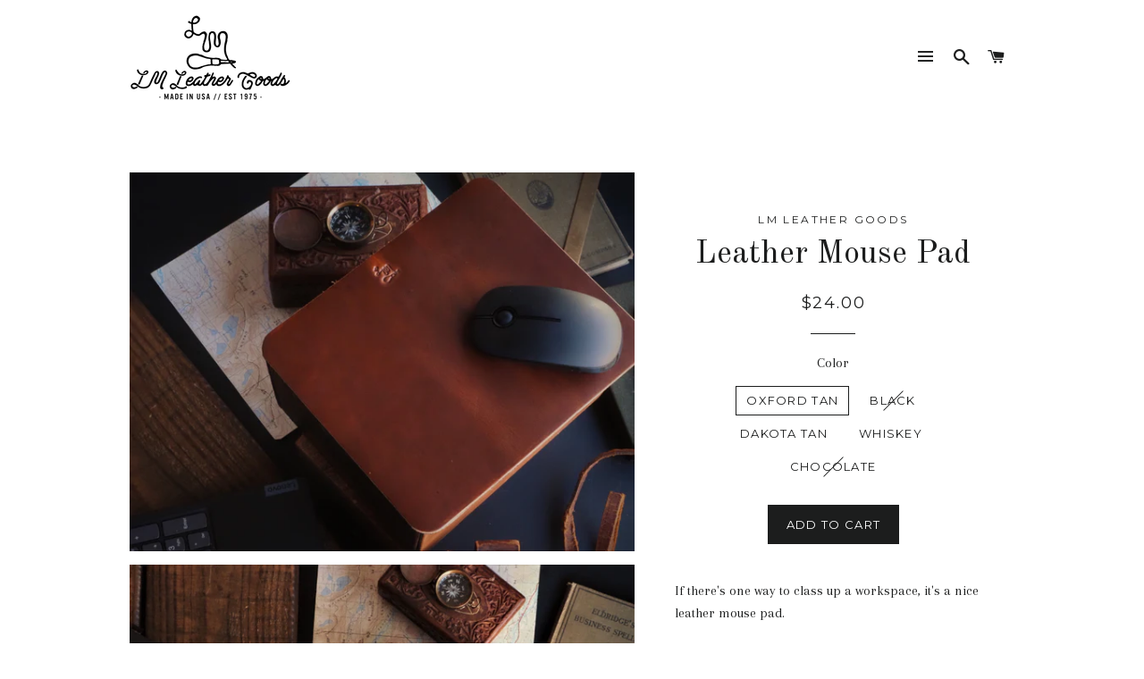

--- FILE ---
content_type: text/html; charset=utf-8
request_url: https://lmleathergoods.com/collections/sale/products/leather-mouse-pad
body_size: 20752
content:
<!doctype html>
<!--[if lt IE 7]><html class="no-js lt-ie9 lt-ie8 lt-ie7" lang="en"> <![endif]-->
<!--[if IE 7]><html class="no-js lt-ie9 lt-ie8" lang="en"> <![endif]-->
<!--[if IE 8]><html class="no-js lt-ie9" lang="en"> <![endif]-->
<!--[if IE 9 ]><html class="ie9 no-js"> <![endif]-->
<!--[if (gt IE 9)|!(IE)]><!--> <html class="no-js"> <!--<![endif]-->
<head>

  <!-- Basic page needs ================================================== -->
  <meta charset="utf-8">
  <meta http-equiv="X-UA-Compatible" content="IE=edge,chrome=1">

  

  <!-- Title and description ================================================== -->
  <title>
  Leather Mouse Pad &ndash; LM Leather Goods
  </title>

  
  <meta name="description" content="If there&#39;s one way to class up a workspace, it&#39;s a nice leather mouse pad.     These aren&#39;t your run of the mill mouse pads - these are backed with soft, sueded felt to protect your desktop and help prevent the pad from sliding around while you work. Interested in purchasing these in bulk for your company? We can do th">
  

  <!-- Helpers ================================================== -->
  <!-- /snippets/social-meta-tags.liquid -->


  <meta property="og:type" content="product">
  <meta property="og:title" content="Leather Mouse Pad">
  <meta property="og:url" content="https://lmleathergoods.com/products/leather-mouse-pad">
  <meta property="og:description" content="If there&#39;s one way to class up a workspace, it&#39;s a nice leather mouse pad.  
 
These aren&#39;t your run of the mill mouse pads - these are backed with soft, sueded felt to protect your desktop and help prevent the pad from sliding around while you work.
Interested in purchasing these in bulk for your company? We can do that!  See more here
 
Made In USA
9&quot; wide x 7.5&quot; tall">
  
    <meta property="og:image" content="http://lmleathergoods.com/cdn/shop/products/P1210578_grande.jpg?v=1611322671">
    <meta property="og:image:secure_url" content="https://lmleathergoods.com/cdn/shop/products/P1210578_grande.jpg?v=1611322671">
  
    <meta property="og:image" content="http://lmleathergoods.com/cdn/shop/products/P1210559_grande.jpg?v=1611322671">
    <meta property="og:image:secure_url" content="https://lmleathergoods.com/cdn/shop/products/P1210559_grande.jpg?v=1611322671">
  
    <meta property="og:image" content="http://lmleathergoods.com/cdn/shop/products/P1210557_grande.jpg?v=1611322671">
    <meta property="og:image:secure_url" content="https://lmleathergoods.com/cdn/shop/products/P1210557_grande.jpg?v=1611322671">
  
  <meta property="og:price:amount" content="24.00">
  <meta property="og:price:currency" content="USD">

<meta property="og:site_name" content="LM Leather Goods">


<meta name="twitter:card" content="summary_large_image">


  <meta name="twitter:title" content="Leather Mouse Pad">
  <meta name="twitter:description" content="If there&#39;s one way to class up a workspace, it&#39;s a nice leather mouse pad.  
 
These aren&#39;t your run of the mill mouse pads - these are backed with soft, sueded felt to protect your desktop and help p">


  <link rel="canonical" href="https://lmleathergoods.com/products/leather-mouse-pad">
  <meta name="viewport" content="width=device-width,initial-scale=1,shrink-to-fit=no">
  <meta name="theme-color" content="#1c1d1d">

  <!-- CSS ================================================== -->
  <link href="//lmleathergoods.com/cdn/shop/t/9/assets/timber.scss.css?v=13622275273147373751759759812" rel="stylesheet" type="text/css" media="all" />
  <link href="//lmleathergoods.com/cdn/shop/t/9/assets/theme.scss.css?v=86505703535770699271759759812" rel="stylesheet" type="text/css" media="all" />
  
  
  
  <link href="//fonts.googleapis.com/css?family=Arapey:400" rel="stylesheet" type="text/css" media="all" />


  
    
    
    <link href="//fonts.googleapis.com/css?family=Old+Standard+TT:400" rel="stylesheet" type="text/css" media="all" />
  


  
    
    
    <link href="//fonts.googleapis.com/css?family=Montserrat:400" rel="stylesheet" type="text/css" media="all" />
  



  <!-- Sections ================================================== -->
  <script>
    window.theme = window.theme || {};
    theme.strings = {
      zoomClose: "Close (Esc)",
      zoomPrev: "Previous (Left arrow key)",
      zoomNext: "Next (Right arrow key)",
      moneyFormat: "${{amount}}"
    };
    theme.settings = {
      cartType: "drawer",
      gridType: "collage"
    };
  </script>

  <!--[if (gt IE 9)|!(IE)]><!--><script src="//lmleathergoods.com/cdn/shop/t/9/assets/theme.js?v=163542771199847708711488398531" defer="defer"></script><!--<![endif]-->
  <!--[if lte IE 9]><script src="//lmleathergoods.com/cdn/shop/t/9/assets/theme.js?v=163542771199847708711488398531"></script><![endif]-->

  <!-- Header hook for plugins ================================================== -->
  <script>window.performance && window.performance.mark && window.performance.mark('shopify.content_for_header.start');</script><meta id="shopify-digital-wallet" name="shopify-digital-wallet" content="/15604571/digital_wallets/dialog">
<meta name="shopify-checkout-api-token" content="a4e2f03763105caafaaf8a808b061a5d">
<link rel="alternate" type="application/json+oembed" href="https://lmleathergoods.com/products/leather-mouse-pad.oembed">
<script async="async" src="/checkouts/internal/preloads.js?locale=en-US"></script>
<link rel="preconnect" href="https://shop.app" crossorigin="anonymous">
<script async="async" src="https://shop.app/checkouts/internal/preloads.js?locale=en-US&shop_id=15604571" crossorigin="anonymous"></script>
<script id="apple-pay-shop-capabilities" type="application/json">{"shopId":15604571,"countryCode":"US","currencyCode":"USD","merchantCapabilities":["supports3DS"],"merchantId":"gid:\/\/shopify\/Shop\/15604571","merchantName":"LM Leather Goods","requiredBillingContactFields":["postalAddress","email"],"requiredShippingContactFields":["postalAddress","email"],"shippingType":"shipping","supportedNetworks":["visa","masterCard","amex","discover","elo","jcb"],"total":{"type":"pending","label":"LM Leather Goods","amount":"1.00"},"shopifyPaymentsEnabled":true,"supportsSubscriptions":true}</script>
<script id="shopify-features" type="application/json">{"accessToken":"a4e2f03763105caafaaf8a808b061a5d","betas":["rich-media-storefront-analytics"],"domain":"lmleathergoods.com","predictiveSearch":true,"shopId":15604571,"locale":"en"}</script>
<script>var Shopify = Shopify || {};
Shopify.shop = "lmleathergoods.myshopify.com";
Shopify.locale = "en";
Shopify.currency = {"active":"USD","rate":"1.0"};
Shopify.country = "US";
Shopify.theme = {"name":"Brooklyn Xmas","id":166824456,"schema_name":"Brooklyn","schema_version":"2.1.3","theme_store_id":730,"role":"main"};
Shopify.theme.handle = "null";
Shopify.theme.style = {"id":null,"handle":null};
Shopify.cdnHost = "lmleathergoods.com/cdn";
Shopify.routes = Shopify.routes || {};
Shopify.routes.root = "/";</script>
<script type="module">!function(o){(o.Shopify=o.Shopify||{}).modules=!0}(window);</script>
<script>!function(o){function n(){var o=[];function n(){o.push(Array.prototype.slice.apply(arguments))}return n.q=o,n}var t=o.Shopify=o.Shopify||{};t.loadFeatures=n(),t.autoloadFeatures=n()}(window);</script>
<script>
  window.ShopifyPay = window.ShopifyPay || {};
  window.ShopifyPay.apiHost = "shop.app\/pay";
  window.ShopifyPay.redirectState = null;
</script>
<script id="shop-js-analytics" type="application/json">{"pageType":"product"}</script>
<script defer="defer" async type="module" src="//lmleathergoods.com/cdn/shopifycloud/shop-js/modules/v2/client.init-shop-cart-sync_C5BV16lS.en.esm.js"></script>
<script defer="defer" async type="module" src="//lmleathergoods.com/cdn/shopifycloud/shop-js/modules/v2/chunk.common_CygWptCX.esm.js"></script>
<script type="module">
  await import("//lmleathergoods.com/cdn/shopifycloud/shop-js/modules/v2/client.init-shop-cart-sync_C5BV16lS.en.esm.js");
await import("//lmleathergoods.com/cdn/shopifycloud/shop-js/modules/v2/chunk.common_CygWptCX.esm.js");

  window.Shopify.SignInWithShop?.initShopCartSync?.({"fedCMEnabled":true,"windoidEnabled":true});

</script>
<script>
  window.Shopify = window.Shopify || {};
  if (!window.Shopify.featureAssets) window.Shopify.featureAssets = {};
  window.Shopify.featureAssets['shop-js'] = {"shop-cart-sync":["modules/v2/client.shop-cart-sync_ZFArdW7E.en.esm.js","modules/v2/chunk.common_CygWptCX.esm.js"],"init-fed-cm":["modules/v2/client.init-fed-cm_CmiC4vf6.en.esm.js","modules/v2/chunk.common_CygWptCX.esm.js"],"shop-button":["modules/v2/client.shop-button_tlx5R9nI.en.esm.js","modules/v2/chunk.common_CygWptCX.esm.js"],"shop-cash-offers":["modules/v2/client.shop-cash-offers_DOA2yAJr.en.esm.js","modules/v2/chunk.common_CygWptCX.esm.js","modules/v2/chunk.modal_D71HUcav.esm.js"],"init-windoid":["modules/v2/client.init-windoid_sURxWdc1.en.esm.js","modules/v2/chunk.common_CygWptCX.esm.js"],"shop-toast-manager":["modules/v2/client.shop-toast-manager_ClPi3nE9.en.esm.js","modules/v2/chunk.common_CygWptCX.esm.js"],"init-shop-email-lookup-coordinator":["modules/v2/client.init-shop-email-lookup-coordinator_B8hsDcYM.en.esm.js","modules/v2/chunk.common_CygWptCX.esm.js"],"init-shop-cart-sync":["modules/v2/client.init-shop-cart-sync_C5BV16lS.en.esm.js","modules/v2/chunk.common_CygWptCX.esm.js"],"avatar":["modules/v2/client.avatar_BTnouDA3.en.esm.js"],"pay-button":["modules/v2/client.pay-button_FdsNuTd3.en.esm.js","modules/v2/chunk.common_CygWptCX.esm.js"],"init-customer-accounts":["modules/v2/client.init-customer-accounts_DxDtT_ad.en.esm.js","modules/v2/client.shop-login-button_C5VAVYt1.en.esm.js","modules/v2/chunk.common_CygWptCX.esm.js","modules/v2/chunk.modal_D71HUcav.esm.js"],"init-shop-for-new-customer-accounts":["modules/v2/client.init-shop-for-new-customer-accounts_ChsxoAhi.en.esm.js","modules/v2/client.shop-login-button_C5VAVYt1.en.esm.js","modules/v2/chunk.common_CygWptCX.esm.js","modules/v2/chunk.modal_D71HUcav.esm.js"],"shop-login-button":["modules/v2/client.shop-login-button_C5VAVYt1.en.esm.js","modules/v2/chunk.common_CygWptCX.esm.js","modules/v2/chunk.modal_D71HUcav.esm.js"],"init-customer-accounts-sign-up":["modules/v2/client.init-customer-accounts-sign-up_CPSyQ0Tj.en.esm.js","modules/v2/client.shop-login-button_C5VAVYt1.en.esm.js","modules/v2/chunk.common_CygWptCX.esm.js","modules/v2/chunk.modal_D71HUcav.esm.js"],"shop-follow-button":["modules/v2/client.shop-follow-button_Cva4Ekp9.en.esm.js","modules/v2/chunk.common_CygWptCX.esm.js","modules/v2/chunk.modal_D71HUcav.esm.js"],"checkout-modal":["modules/v2/client.checkout-modal_BPM8l0SH.en.esm.js","modules/v2/chunk.common_CygWptCX.esm.js","modules/v2/chunk.modal_D71HUcav.esm.js"],"lead-capture":["modules/v2/client.lead-capture_Bi8yE_yS.en.esm.js","modules/v2/chunk.common_CygWptCX.esm.js","modules/v2/chunk.modal_D71HUcav.esm.js"],"shop-login":["modules/v2/client.shop-login_D6lNrXab.en.esm.js","modules/v2/chunk.common_CygWptCX.esm.js","modules/v2/chunk.modal_D71HUcav.esm.js"],"payment-terms":["modules/v2/client.payment-terms_CZxnsJam.en.esm.js","modules/v2/chunk.common_CygWptCX.esm.js","modules/v2/chunk.modal_D71HUcav.esm.js"]};
</script>
<script>(function() {
  var isLoaded = false;
  function asyncLoad() {
    if (isLoaded) return;
    isLoaded = true;
    var urls = ["\/\/shopify.privy.com\/widget.js?shop=lmleathergoods.myshopify.com","https:\/\/d2z0bn1jv8xwtk.cloudfront.net\/async\/preload\/0b0a6a1ab1168db44ce147d51d423bc7.js?shop=lmleathergoods.myshopify.com","https:\/\/prod-shopify-etl.herokuapp.com\/public\/enhanced_min.js?shop=lmleathergoods.myshopify.com","https:\/\/chimpstatic.com\/mcjs-connected\/js\/users\/34e4012c7eeabe4009c47622e\/79a72a6dec461f3d2ac607f8a.js?shop=lmleathergoods.myshopify.com","https:\/\/contactform.hulkapps.com\/skeletopapp.js?shop=lmleathergoods.myshopify.com","https:\/\/cdn.ravenjs.com\/3.26.2\/raven.min.js?shop=lmleathergoods.myshopify.com","\/\/back-in-stock.asoft.co\/assets\/bis.js?shop=lmleathergoods.myshopify.com","https:\/\/chimpstatic.com\/mcjs-connected\/js\/users\/34e4012c7eeabe4009c47622e\/e59454e5d9f1345258bbbd7e6.js?shop=lmleathergoods.myshopify.com","https:\/\/upsells.boldapps.net\/v2_ui\/js\/UpsellTracker.js?shop=lmleathergoods.myshopify.com","https:\/\/shopify.covet.pics\/covet-pics-widget-inject.js?shop=lmleathergoods.myshopify.com","https:\/\/assets1.adroll.com\/shopify\/latest\/j\/shopify_rolling_bootstrap_v2.js?adroll_adv_id=NFLUIN73JRDYDJAMSNR67Q\u0026adroll_pix_id=ZJTPM5QJHBHAFMB2KOYBUJ\u0026shop=lmleathergoods.myshopify.com","https:\/\/upsells.boldapps.net\/v2_ui\/js\/upsell.js?shop=lmleathergoods.myshopify.com","https:\/\/omnisnippet1.com\/platforms\/shopify.js?source=scriptTag\u0026v=2025-05-15T12\u0026shop=lmleathergoods.myshopify.com"];
    for (var i = 0; i < urls.length; i++) {
      var s = document.createElement('script');
      s.type = 'text/javascript';
      s.async = true;
      s.src = urls[i];
      var x = document.getElementsByTagName('script')[0];
      x.parentNode.insertBefore(s, x);
    }
  };
  if(window.attachEvent) {
    window.attachEvent('onload', asyncLoad);
  } else {
    window.addEventListener('load', asyncLoad, false);
  }
})();</script>
<script id="__st">var __st={"a":15604571,"offset":-18000,"reqid":"c03821d6-d5a9-4580-9676-6a9e0f96e2ee-1768651070","pageurl":"lmleathergoods.com\/collections\/sale\/products\/leather-mouse-pad","u":"7cecb49c5816","p":"product","rtyp":"product","rid":4815428517982};</script>
<script>window.ShopifyPaypalV4VisibilityTracking = true;</script>
<script id="captcha-bootstrap">!function(){'use strict';const t='contact',e='account',n='new_comment',o=[[t,t],['blogs',n],['comments',n],[t,'customer']],c=[[e,'customer_login'],[e,'guest_login'],[e,'recover_customer_password'],[e,'create_customer']],r=t=>t.map((([t,e])=>`form[action*='/${t}']:not([data-nocaptcha='true']) input[name='form_type'][value='${e}']`)).join(','),a=t=>()=>t?[...document.querySelectorAll(t)].map((t=>t.form)):[];function s(){const t=[...o],e=r(t);return a(e)}const i='password',u='form_key',d=['recaptcha-v3-token','g-recaptcha-response','h-captcha-response',i],f=()=>{try{return window.sessionStorage}catch{return}},m='__shopify_v',_=t=>t.elements[u];function p(t,e,n=!1){try{const o=window.sessionStorage,c=JSON.parse(o.getItem(e)),{data:r}=function(t){const{data:e,action:n}=t;return t[m]||n?{data:e,action:n}:{data:t,action:n}}(c);for(const[e,n]of Object.entries(r))t.elements[e]&&(t.elements[e].value=n);n&&o.removeItem(e)}catch(o){console.error('form repopulation failed',{error:o})}}const l='form_type',E='cptcha';function T(t){t.dataset[E]=!0}const w=window,h=w.document,L='Shopify',v='ce_forms',y='captcha';let A=!1;((t,e)=>{const n=(g='f06e6c50-85a8-45c8-87d0-21a2b65856fe',I='https://cdn.shopify.com/shopifycloud/storefront-forms-hcaptcha/ce_storefront_forms_captcha_hcaptcha.v1.5.2.iife.js',D={infoText:'Protected by hCaptcha',privacyText:'Privacy',termsText:'Terms'},(t,e,n)=>{const o=w[L][v],c=o.bindForm;if(c)return c(t,g,e,D).then(n);var r;o.q.push([[t,g,e,D],n]),r=I,A||(h.body.append(Object.assign(h.createElement('script'),{id:'captcha-provider',async:!0,src:r})),A=!0)});var g,I,D;w[L]=w[L]||{},w[L][v]=w[L][v]||{},w[L][v].q=[],w[L][y]=w[L][y]||{},w[L][y].protect=function(t,e){n(t,void 0,e),T(t)},Object.freeze(w[L][y]),function(t,e,n,w,h,L){const[v,y,A,g]=function(t,e,n){const i=e?o:[],u=t?c:[],d=[...i,...u],f=r(d),m=r(i),_=r(d.filter((([t,e])=>n.includes(e))));return[a(f),a(m),a(_),s()]}(w,h,L),I=t=>{const e=t.target;return e instanceof HTMLFormElement?e:e&&e.form},D=t=>v().includes(t);t.addEventListener('submit',(t=>{const e=I(t);if(!e)return;const n=D(e)&&!e.dataset.hcaptchaBound&&!e.dataset.recaptchaBound,o=_(e),c=g().includes(e)&&(!o||!o.value);(n||c)&&t.preventDefault(),c&&!n&&(function(t){try{if(!f())return;!function(t){const e=f();if(!e)return;const n=_(t);if(!n)return;const o=n.value;o&&e.removeItem(o)}(t);const e=Array.from(Array(32),(()=>Math.random().toString(36)[2])).join('');!function(t,e){_(t)||t.append(Object.assign(document.createElement('input'),{type:'hidden',name:u})),t.elements[u].value=e}(t,e),function(t,e){const n=f();if(!n)return;const o=[...t.querySelectorAll(`input[type='${i}']`)].map((({name:t})=>t)),c=[...d,...o],r={};for(const[a,s]of new FormData(t).entries())c.includes(a)||(r[a]=s);n.setItem(e,JSON.stringify({[m]:1,action:t.action,data:r}))}(t,e)}catch(e){console.error('failed to persist form',e)}}(e),e.submit())}));const S=(t,e)=>{t&&!t.dataset[E]&&(n(t,e.some((e=>e===t))),T(t))};for(const o of['focusin','change'])t.addEventListener(o,(t=>{const e=I(t);D(e)&&S(e,y())}));const B=e.get('form_key'),M=e.get(l),P=B&&M;t.addEventListener('DOMContentLoaded',(()=>{const t=y();if(P)for(const e of t)e.elements[l].value===M&&p(e,B);[...new Set([...A(),...v().filter((t=>'true'===t.dataset.shopifyCaptcha))])].forEach((e=>S(e,t)))}))}(h,new URLSearchParams(w.location.search),n,t,e,['guest_login'])})(!0,!0)}();</script>
<script integrity="sha256-4kQ18oKyAcykRKYeNunJcIwy7WH5gtpwJnB7kiuLZ1E=" data-source-attribution="shopify.loadfeatures" defer="defer" src="//lmleathergoods.com/cdn/shopifycloud/storefront/assets/storefront/load_feature-a0a9edcb.js" crossorigin="anonymous"></script>
<script crossorigin="anonymous" defer="defer" src="//lmleathergoods.com/cdn/shopifycloud/storefront/assets/shopify_pay/storefront-65b4c6d7.js?v=20250812"></script>
<script data-source-attribution="shopify.dynamic_checkout.dynamic.init">var Shopify=Shopify||{};Shopify.PaymentButton=Shopify.PaymentButton||{isStorefrontPortableWallets:!0,init:function(){window.Shopify.PaymentButton.init=function(){};var t=document.createElement("script");t.src="https://lmleathergoods.com/cdn/shopifycloud/portable-wallets/latest/portable-wallets.en.js",t.type="module",document.head.appendChild(t)}};
</script>
<script data-source-attribution="shopify.dynamic_checkout.buyer_consent">
  function portableWalletsHideBuyerConsent(e){var t=document.getElementById("shopify-buyer-consent"),n=document.getElementById("shopify-subscription-policy-button");t&&n&&(t.classList.add("hidden"),t.setAttribute("aria-hidden","true"),n.removeEventListener("click",e))}function portableWalletsShowBuyerConsent(e){var t=document.getElementById("shopify-buyer-consent"),n=document.getElementById("shopify-subscription-policy-button");t&&n&&(t.classList.remove("hidden"),t.removeAttribute("aria-hidden"),n.addEventListener("click",e))}window.Shopify?.PaymentButton&&(window.Shopify.PaymentButton.hideBuyerConsent=portableWalletsHideBuyerConsent,window.Shopify.PaymentButton.showBuyerConsent=portableWalletsShowBuyerConsent);
</script>
<script data-source-attribution="shopify.dynamic_checkout.cart.bootstrap">document.addEventListener("DOMContentLoaded",(function(){function t(){return document.querySelector("shopify-accelerated-checkout-cart, shopify-accelerated-checkout")}if(t())Shopify.PaymentButton.init();else{new MutationObserver((function(e,n){t()&&(Shopify.PaymentButton.init(),n.disconnect())})).observe(document.body,{childList:!0,subtree:!0})}}));
</script>
<link id="shopify-accelerated-checkout-styles" rel="stylesheet" media="screen" href="https://lmleathergoods.com/cdn/shopifycloud/portable-wallets/latest/accelerated-checkout-backwards-compat.css" crossorigin="anonymous">
<style id="shopify-accelerated-checkout-cart">
        #shopify-buyer-consent {
  margin-top: 1em;
  display: inline-block;
  width: 100%;
}

#shopify-buyer-consent.hidden {
  display: none;
}

#shopify-subscription-policy-button {
  background: none;
  border: none;
  padding: 0;
  text-decoration: underline;
  font-size: inherit;
  cursor: pointer;
}

#shopify-subscription-policy-button::before {
  box-shadow: none;
}

      </style>

<script>window.performance && window.performance.mark && window.performance.mark('shopify.content_for_header.end');</script>

<script>window.BOLD = window.BOLD || {};
    window.BOLD.common = window.BOLD.common || {};
    window.BOLD.common.Shopify = window.BOLD.common.Shopify || {};
    window.BOLD.common.Shopify.shop = {
      domain: 'lmleathergoods.com',
      permanent_domain: 'lmleathergoods.myshopify.com',
      url: 'https://lmleathergoods.com',
      secure_url: 'https://lmleathergoods.com',
      money_format: "${{amount}}",
      currency: "USD"
    };
    window.BOLD.common.Shopify.customer = {
      id: null,
      tags: null,
    };
    window.BOLD.common.Shopify.cart = {"note":null,"attributes":{},"original_total_price":0,"total_price":0,"total_discount":0,"total_weight":0.0,"item_count":0,"items":[],"requires_shipping":false,"currency":"USD","items_subtotal_price":0,"cart_level_discount_applications":[],"checkout_charge_amount":0};
    window.BOLD.common.template = 'product';window.BOLD.common.Shopify.formatMoney = function(money, format) {
        function n(t, e) {
            return "undefined" == typeof t ? e : t
        }
        function r(t, e, r, i) {
            if (e = n(e, 2),
                r = n(r, ","),
                i = n(i, "."),
            isNaN(t) || null == t)
                return 0;
            t = (t / 100).toFixed(e);
            var o = t.split(".")
                , a = o[0].replace(/(\d)(?=(\d\d\d)+(?!\d))/g, "$1" + r)
                , s = o[1] ? i + o[1] : "";
            return a + s
        }
        "string" == typeof money && (money = money.replace(".", ""));
        var i = ""
            , o = /\{\{\s*(\w+)\s*\}\}/
            , a = format || window.BOLD.common.Shopify.shop.money_format || window.Shopify.money_format || "$ {{ amount }}";
        switch (a.match(o)[1]) {
            case "amount":
                i = r(money, 2, ",", ".");
                break;
            case "amount_no_decimals":
                i = r(money, 0, ",", ".");
                break;
            case "amount_with_comma_separator":
                i = r(money, 2, ".", ",");
                break;
            case "amount_no_decimals_with_comma_separator":
                i = r(money, 0, ".", ",");
                break;
            case "amount_with_space_separator":
                i = r(money, 2, " ", ",");
                break;
            case "amount_no_decimals_with_space_separator":
                i = r(money, 0, " ", ",");
                break;
            case "amount_with_apostrophe_separator":
                i = r(money, 2, "'", ".");
                break;
        }
        return a.replace(o, i);
    };
    window.BOLD.common.Shopify.saveProduct = function (handle, product) {
      if (typeof handle === 'string' && typeof window.BOLD.common.Shopify.products[handle] === 'undefined') {
        if (typeof product === 'number') {
          window.BOLD.common.Shopify.handles[product] = handle;
          product = { id: product };
        }
        window.BOLD.common.Shopify.products[handle] = product;
      }
    };
    window.BOLD.common.Shopify.saveVariant = function (variant_id, variant) {
      if (typeof variant_id === 'number' && typeof window.BOLD.common.Shopify.variants[variant_id] === 'undefined') {
        window.BOLD.common.Shopify.variants[variant_id] = variant;
      }
    };window.BOLD.common.Shopify.products = window.BOLD.common.Shopify.products || {};
    window.BOLD.common.Shopify.variants = window.BOLD.common.Shopify.variants || {};
    window.BOLD.common.Shopify.handles = window.BOLD.common.Shopify.handles || {};window.BOLD.common.Shopify.handle = "leather-mouse-pad"
window.BOLD.common.Shopify.saveProduct("leather-mouse-pad", 4815428517982);window.BOLD.common.Shopify.saveVariant(32349266575454, { product_id: 4815428517982, product_handle: "leather-mouse-pad", price: 2400, group_id: '', csp_metafield: {}});window.BOLD.common.Shopify.saveVariant(32349266608222, { product_id: 4815428517982, product_handle: "leather-mouse-pad", price: 2400, group_id: '', csp_metafield: {}});window.BOLD.common.Shopify.saveVariant(32349266640990, { product_id: 4815428517982, product_handle: "leather-mouse-pad", price: 2400, group_id: '', csp_metafield: {}});window.BOLD.common.Shopify.saveVariant(32349266673758, { product_id: 4815428517982, product_handle: "leather-mouse-pad", price: 2400, group_id: '', csp_metafield: {}});window.BOLD.common.Shopify.saveVariant(32349270638686, { product_id: 4815428517982, product_handle: "leather-mouse-pad", price: 2400, group_id: '', csp_metafield: {}});window.BOLD.apps_installed = {"cashier":1,"Product Upsell":3} || {};window.BOLD.common.Shopify.saveProduct("the-hominy-table-set", 9162871944);window.BOLD.common.Shopify.saveVariant(16012755959902, { product_id: 9162871944, product_handle: "the-hominy-table-set", price: 3000, group_id: '', csp_metafield: {}});window.BOLD.common.Shopify.saveVariant(32271567650910, { product_id: 9162871944, product_handle: "the-hominy-table-set", price: 3800, group_id: '', csp_metafield: {}});window.BOLD.common.Shopify.saveVariant(16012761301086, { product_id: 9162871944, product_handle: "the-hominy-table-set", price: 2000, group_id: '', csp_metafield: {}});window.BOLD.common.Shopify.saveVariant(32271567683678, { product_id: 9162871944, product_handle: "the-hominy-table-set", price: 2500, group_id: '', csp_metafield: {}});window.BOLD.common.Shopify.saveVariant(16012757631070, { product_id: 9162871944, product_handle: "the-hominy-table-set", price: 6300, group_id: '', csp_metafield: {}});window.BOLD.common.Shopify.saveVariant(32271567749214, { product_id: 9162871944, product_handle: "the-hominy-table-set", price: 5000, group_id: '', csp_metafield: {}});window.BOLD.common.Shopify.saveVariant(16012767789150, { product_id: 9162871944, product_handle: "the-hominy-table-set", price: 5000, group_id: '', csp_metafield: {}});window.BOLD.common.Shopify.saveVariant(32271567814750, { product_id: 9162871944, product_handle: "the-hominy-table-set", price: 4000, group_id: '', csp_metafield: {}});window.BOLD.common.Shopify.saveVariant(16012757106782, { product_id: 9162871944, product_handle: "the-hominy-table-set", price: 5500, group_id: '', csp_metafield: {}});window.BOLD.common.Shopify.saveVariant(16012761333854, { product_id: 9162871944, product_handle: "the-hominy-table-set", price: 3500, group_id: '', csp_metafield: {}});window.BOLD.common.Shopify.saveVariant(16012757663838, { product_id: 9162871944, product_handle: "the-hominy-table-set", price: 7500, group_id: '', csp_metafield: {}});window.BOLD.common.Shopify.saveVariant(16012767821918, { product_id: 9162871944, product_handle: "the-hominy-table-set", price: 5500, group_id: '', csp_metafield: {}});window.BOLD.common.Shopify.saveVariant(16012757336158, { product_id: 9162871944, product_handle: "the-hominy-table-set", price: 5500, group_id: '', csp_metafield: {}});window.BOLD.common.Shopify.saveVariant(16012761366622, { product_id: 9162871944, product_handle: "the-hominy-table-set", price: 3500, group_id: '', csp_metafield: {}});window.BOLD.common.Shopify.saveVariant(16012757696606, { product_id: 9162871944, product_handle: "the-hominy-table-set", price: 7500, group_id: '', csp_metafield: {}});window.BOLD.common.Shopify.saveVariant(16012767854686, { product_id: 9162871944, product_handle: "the-hominy-table-set", price: 5500, group_id: '', csp_metafield: {}});window.BOLD.common.Shopify.saveVariant(16012757368926, { product_id: 9162871944, product_handle: "the-hominy-table-set", price: 5500, group_id: '', csp_metafield: {}});window.BOLD.common.Shopify.saveVariant(16012769886302, { product_id: 9162871944, product_handle: "the-hominy-table-set", price: 7500, group_id: '', csp_metafield: {}});window.BOLD.common.Shopify.saveVariant(16012771000414, { product_id: 9162871944, product_handle: "the-hominy-table-set", price: 3500, group_id: '', csp_metafield: {}});window.BOLD.common.Shopify.saveVariant(16012771033182, { product_id: 9162871944, product_handle: "the-hominy-table-set", price: 5500, group_id: '', csp_metafield: {}});window.BOLD.common.Shopify.saveProduct("the-morrison-journal", 9162786312);window.BOLD.common.Shopify.saveVariant(12176273408094, { product_id: 9162786312, product_handle: "the-morrison-journal", price: 6500, group_id: '', csp_metafield: {}});window.BOLD.common.Shopify.saveVariant(12176273801310, { product_id: 9162786312, product_handle: "the-morrison-journal", price: 6000, group_id: '', csp_metafield: {}});window.BOLD.common.Shopify.saveVariant(12176273473630, { product_id: 9162786312, product_handle: "the-morrison-journal", price: 6500, group_id: '', csp_metafield: {}});window.BOLD.common.Shopify.saveVariant(12176274030686, { product_id: 9162786312, product_handle: "the-morrison-journal", price: 7500, group_id: '', csp_metafield: {}});window.BOLD.common.Shopify.saveVariant(1812085800990, { product_id: 9162786312, product_handle: "the-morrison-journal", price: 6500, group_id: '', csp_metafield: {}});window.BOLD.common.Shopify.saveVariant(6229822013470, { product_id: 9162786312, product_handle: "the-morrison-journal", price: 7500, group_id: '', csp_metafield: {}});window.BOLD.common.Shopify.saveVariant(1812085833758, { product_id: 9162786312, product_handle: "the-morrison-journal", price: 6500, group_id: '', csp_metafield: {}});window.BOLD.common.Shopify.saveVariant(6229822046238, { product_id: 9162786312, product_handle: "the-morrison-journal", price: 7500, group_id: '', csp_metafield: {}});window.BOLD.common.Shopify.saveVariant(6230135701534, { product_id: 9162786312, product_handle: "the-morrison-journal", price: 6500, group_id: '', csp_metafield: {}});window.BOLD.common.Shopify.saveVariant(12176270524510, { product_id: 9162786312, product_handle: "the-morrison-journal", price: 7500, group_id: '', csp_metafield: {}});window.BOLD.common.Shopify.saveVariant(1812152713246, { product_id: 9162786312, product_handle: "the-morrison-journal", price: 6500, group_id: '', csp_metafield: {}});window.BOLD.common.Shopify.saveVariant(6229822079006, { product_id: 9162786312, product_handle: "the-morrison-journal", price: 7500, group_id: '', csp_metafield: {}});window.BOLD.common.Shopify.saveVariant(1812152746014, { product_id: 9162786312, product_handle: "the-morrison-journal", price: 6500, group_id: '', csp_metafield: {}});window.BOLD.common.Shopify.saveVariant(6229822210078, { product_id: 9162786312, product_handle: "the-morrison-journal", price: 7500, group_id: '', csp_metafield: {}});window.BOLD.common.Shopify.saveProduct("leather-key-fob", 9262812360);window.BOLD.common.Shopify.saveVariant(34216874760, { product_id: 9262812360, product_handle: "leather-key-fob", price: 1900, group_id: '', csp_metafield: {}});window.BOLD.common.Shopify.saveProduct("utility-zip-pouch", 431348482078);window.BOLD.common.Shopify.saveVariant(5840005791774, { product_id: 431348482078, product_handle: "utility-zip-pouch", price: 4000, group_id: '', csp_metafield: {}});window.BOLD.common.Shopify.saveVariant(7630770372638, { product_id: 431348482078, product_handle: "utility-zip-pouch", price: 4000, group_id: '', csp_metafield: {}});window.BOLD.common.Shopify.saveVariant(7630770405406, { product_id: 431348482078, product_handle: "utility-zip-pouch", price: 6500, group_id: '', csp_metafield: {}});window.BOLD.common.Shopify.saveVariant(7630770470942, { product_id: 431348482078, product_handle: "utility-zip-pouch", price: 6500, group_id: '', csp_metafield: {}});window.BOLD.common.Shopify.saveVariant(29402109706334, { product_id: 431348482078, product_handle: "utility-zip-pouch", price: 4000, group_id: '', csp_metafield: {}});window.BOLD.common.Shopify.saveVariant(29402110394462, { product_id: 431348482078, product_handle: "utility-zip-pouch", price: 6500, group_id: '', csp_metafield: {}});window.BOLD.common.Shopify.saveVariant(29402110591070, { product_id: 431348482078, product_handle: "utility-zip-pouch", price: 4000, group_id: '', csp_metafield: {}});window.BOLD.common.Shopify.saveVariant(29402111148126, { product_id: 431348482078, product_handle: "utility-zip-pouch", price: 6500, group_id: '', csp_metafield: {}});window.BOLD.common.Shopify.saveVariant(32372989886558, { product_id: 431348482078, product_handle: "utility-zip-pouch", price: 2500, group_id: '', csp_metafield: {}});window.BOLD.common.Shopify.saveProduct("the-radcliffe-portfolio", 9162832840);window.BOLD.common.Shopify.saveVariant(33665982856, { product_id: 9162832840, product_handle: "the-radcliffe-portfolio", price: 8500, group_id: '', csp_metafield: {}});window.BOLD.common.Shopify.saveVariant(1570143436830, { product_id: 9162832840, product_handle: "the-radcliffe-portfolio", price: 8500, group_id: '', csp_metafield: {}});window.BOLD.common.Shopify.saveVariant(12196490772574, { product_id: 9162832840, product_handle: "the-radcliffe-portfolio", price: 8500, group_id: '', csp_metafield: {}});window.BOLD.common.Shopify.saveProduct("leather-care-kit-1", 751455502430);window.BOLD.common.Shopify.saveVariant(8138508501086, { product_id: 751455502430, product_handle: "leather-care-kit-1", price: 1000, group_id: '', csp_metafield: {}});window.BOLD.common.Shopify.saveProduct("leather-glasses-strap", 6569557590110);window.BOLD.common.Shopify.saveVariant(39357165174878, { product_id: 6569557590110, product_handle: "leather-glasses-strap", price: 1900, group_id: '', csp_metafield: {}});window.BOLD.common.Shopify.saveVariant(39357165207646, { product_id: 6569557590110, product_handle: "leather-glasses-strap", price: 1900, group_id: '', csp_metafield: {}});window.BOLD.common.Shopify.saveVariant(39357165240414, { product_id: 6569557590110, product_handle: "leather-glasses-strap", price: 1900, group_id: '', csp_metafield: {}});window.BOLD.common.Shopify.saveVariant(39357165273182, { product_id: 6569557590110, product_handle: "leather-glasses-strap", price: 1900, group_id: '', csp_metafield: {}});window.BOLD.common.Shopify.saveProduct("leather-toothpick-holder", 487323664414);window.BOLD.common.Shopify.saveVariant(6836118159390, { product_id: 487323664414, product_handle: "leather-toothpick-holder", price: 800, group_id: '', csp_metafield: {}});window.BOLD.common.Shopify.saveVariant(8121622560862, { product_id: 487323664414, product_handle: "leather-toothpick-holder", price: 800, group_id: '', csp_metafield: {}});window.BOLD.common.Shopify.saveVariant(32386816770142, { product_id: 487323664414, product_handle: "leather-toothpick-holder", price: 800, group_id: '', csp_metafield: {}});window.BOLD.common.Shopify.saveProduct("hunley-leather-glasses-case", 6544353198174);window.BOLD.common.Shopify.saveVariant(39276754108510, { product_id: 6544353198174, product_handle: "hunley-leather-glasses-case", price: 6000, group_id: '', csp_metafield: {}});window.BOLD.common.Shopify.saveVariant(39276754141278, { product_id: 6544353198174, product_handle: "hunley-leather-glasses-case", price: 6000, group_id: '', csp_metafield: {}});window.BOLD.common.Shopify.saveVariant(39276754174046, { product_id: 6544353198174, product_handle: "hunley-leather-glasses-case", price: 6000, group_id: '', csp_metafield: {}});window.BOLD.common.Shopify.saveVariant(39276754206814, { product_id: 6544353198174, product_handle: "hunley-leather-glasses-case", price: 6000, group_id: '', csp_metafield: {}});window.BOLD.common.Shopify.saveProduct("mason-sleeves", 9162808840);window.BOLD.common.Shopify.saveVariant(33665844232, { product_id: 9162808840, product_handle: "mason-sleeves", price: 2000, group_id: '', csp_metafield: {}});window.BOLD.common.Shopify.saveProduct("leather-mouse-pad", 4815428517982);window.BOLD.common.Shopify.saveVariant(32349266575454, { product_id: 4815428517982, product_handle: "leather-mouse-pad", price: 2400, group_id: '', csp_metafield: {}});window.BOLD.common.Shopify.saveVariant(32349266608222, { product_id: 4815428517982, product_handle: "leather-mouse-pad", price: 2400, group_id: '', csp_metafield: {}});window.BOLD.common.Shopify.saveVariant(32349266640990, { product_id: 4815428517982, product_handle: "leather-mouse-pad", price: 2400, group_id: '', csp_metafield: {}});window.BOLD.common.Shopify.saveVariant(32349266673758, { product_id: 4815428517982, product_handle: "leather-mouse-pad", price: 2400, group_id: '', csp_metafield: {}});window.BOLD.common.Shopify.saveVariant(32349270638686, { product_id: 4815428517982, product_handle: "leather-mouse-pad", price: 2400, group_id: '', csp_metafield: {}});window.BOLD.common.Shopify.saveProduct("bridge-the-gap-pocket-t-shirt", 743532429406);window.BOLD.common.Shopify.saveVariant(8109543784542, { product_id: 743532429406, product_handle: "bridge-the-gap-pocket-t-shirt", price: 999, group_id: '', csp_metafield: {}});window.BOLD.common.Shopify.saveVariant(8109543817310, { product_id: 743532429406, product_handle: "bridge-the-gap-pocket-t-shirt", price: 999, group_id: '', csp_metafield: {}});window.BOLD.common.Shopify.saveProduct("dog-leash-collar", 743414726750);window.BOLD.common.Shopify.saveVariant(8109398687838, { product_id: 743414726750, product_handle: "dog-leash-collar", price: 4000, group_id: '', csp_metafield: {}});window.BOLD.common.Shopify.saveVariant(8109398720606, { product_id: 743414726750, product_handle: "dog-leash-collar", price: 7500, group_id: '', csp_metafield: {}});window.BOLD.common.Shopify.saveVariant(8109423427678, { product_id: 743414726750, product_handle: "dog-leash-collar", price: 4000, group_id: '', csp_metafield: {}});window.BOLD.common.Shopify.saveVariant(8109425131614, { product_id: 743414726750, product_handle: "dog-leash-collar", price: 7500, group_id: '', csp_metafield: {}});window.BOLD.common.Shopify.saveVariant(8109442498654, { product_id: 743414726750, product_handle: "dog-leash-collar", price: 4000, group_id: '', csp_metafield: {}});window.BOLD.common.Shopify.saveProduct("the-henry-wallet-1", 6555822194782);window.BOLD.common.Shopify.saveVariant(39316932395102, { product_id: 6555822194782, product_handle: "the-henry-wallet-1", price: 3000, group_id: '', csp_metafield: {}});window.BOLD.common.Shopify.saveVariant(39316932427870, { product_id: 6555822194782, product_handle: "the-henry-wallet-1", price: 3000, group_id: '', csp_metafield: {}});window.BOLD.common.Shopify.saveVariant(39316932460638, { product_id: 6555822194782, product_handle: "the-henry-wallet-1", price: 3000, group_id: '', csp_metafield: {}});window.BOLD.common.Shopify.saveProduct("the-drayton-duffel-whiskey", 8065346312);window.BOLD.common.Shopify.saveVariant(26588912904, { product_id: 8065346312, product_handle: "the-drayton-duffel-whiskey", price: 49900, group_id: '', csp_metafield: {}});window.BOLD.common.Shopify.saveVariant(12660579467358, { product_id: 8065346312, product_handle: "the-drayton-duffel-whiskey", price: 49900, group_id: '', csp_metafield: {}});window.BOLD.common.Shopify.saveProduct("bridle-leather-belt", 6551296573534);window.BOLD.common.Shopify.saveVariant(39300632477790, { product_id: 6551296573534, product_handle: "bridle-leather-belt", price: 8500, group_id: '', csp_metafield: {}});window.BOLD.common.Shopify.saveVariant(39300635230302, { product_id: 6551296573534, product_handle: "bridle-leather-belt", price: 8500, group_id: '', csp_metafield: {}});window.BOLD.common.Shopify.saveVariant(39300632510558, { product_id: 6551296573534, product_handle: "bridle-leather-belt", price: 8500, group_id: '', csp_metafield: {}});window.BOLD.common.Shopify.saveVariant(39300635263070, { product_id: 6551296573534, product_handle: "bridle-leather-belt", price: 8500, group_id: '', csp_metafield: {}});window.BOLD.common.Shopify.saveVariant(39300632543326, { product_id: 6551296573534, product_handle: "bridle-leather-belt", price: 8500, group_id: '', csp_metafield: {}});window.BOLD.common.Shopify.saveVariant(39300635295838, { product_id: 6551296573534, product_handle: "bridle-leather-belt", price: 8500, group_id: '', csp_metafield: {}});window.BOLD.common.Shopify.saveVariant(39300632576094, { product_id: 6551296573534, product_handle: "bridle-leather-belt", price: 8500, group_id: '', csp_metafield: {}});window.BOLD.common.Shopify.saveVariant(39300635328606, { product_id: 6551296573534, product_handle: "bridle-leather-belt", price: 8500, group_id: '', csp_metafield: {}});window.BOLD.common.Shopify.saveVariant(39300632608862, { product_id: 6551296573534, product_handle: "bridle-leather-belt", price: 8500, group_id: '', csp_metafield: {}});window.BOLD.common.Shopify.saveVariant(39300635361374, { product_id: 6551296573534, product_handle: "bridle-leather-belt", price: 8500, group_id: '', csp_metafield: {}});window.BOLD.common.Shopify.saveVariant(39300632641630, { product_id: 6551296573534, product_handle: "bridle-leather-belt", price: 8500, group_id: '', csp_metafield: {}});window.BOLD.common.Shopify.saveVariant(39300635426910, { product_id: 6551296573534, product_handle: "bridle-leather-belt", price: 8500, group_id: '', csp_metafield: {}});window.BOLD.common.Shopify.saveVariant(39300632674398, { product_id: 6551296573534, product_handle: "bridle-leather-belt", price: 8500, group_id: '', csp_metafield: {}});window.BOLD.common.Shopify.saveVariant(39300635459678, { product_id: 6551296573534, product_handle: "bridle-leather-belt", price: 8500, group_id: '', csp_metafield: {}});window.BOLD.common.Shopify.saveProduct("harness-leather-belt", 6537932210270);window.BOLD.common.Shopify.saveVariant(39255719706718, { product_id: 6537932210270, product_handle: "harness-leather-belt", price: 8500, group_id: '', csp_metafield: {}});window.BOLD.common.Shopify.saveVariant(39255719772254, { product_id: 6537932210270, product_handle: "harness-leather-belt", price: 8500, group_id: '', csp_metafield: {}});window.BOLD.common.Shopify.saveVariant(39255719837790, { product_id: 6537932210270, product_handle: "harness-leather-belt", price: 8500, group_id: '', csp_metafield: {}});window.BOLD.common.Shopify.saveVariant(39255719903326, { product_id: 6537932210270, product_handle: "harness-leather-belt", price: 8500, group_id: '', csp_metafield: {}});window.BOLD.common.Shopify.saveVariant(39255719968862, { product_id: 6537932210270, product_handle: "harness-leather-belt", price: 8500, group_id: '', csp_metafield: {}});window.BOLD.common.Shopify.saveVariant(39255720034398, { product_id: 6537932210270, product_handle: "harness-leather-belt", price: 8500, group_id: '', csp_metafield: {}});window.BOLD.common.Shopify.saveVariant(39255720099934, { product_id: 6537932210270, product_handle: "harness-leather-belt", price: 8500, group_id: '', csp_metafield: {}});window.BOLD.common.Shopify.saveProduct("the-sullivan-duffel", 748473188446);window.BOLD.common.Shopify.saveVariant(8128313098334, { product_id: 748473188446, product_handle: "the-sullivan-duffel", price: 31500, group_id: '', csp_metafield: {}});window.BOLD.common.Shopify.saveVariant(8128313131102, { product_id: 748473188446, product_handle: "the-sullivan-duffel", price: 39000, group_id: '', csp_metafield: {}});window.BOLD.common.Shopify.saveVariant(8128313163870, { product_id: 748473188446, product_handle: "the-sullivan-duffel", price: 45000, group_id: '', csp_metafield: {}});window.BOLD.common.Shopify.saveVariant(12696933826654, { product_id: 748473188446, product_handle: "the-sullivan-duffel", price: 45000, group_id: '', csp_metafield: {}});window.BOLD.common.Shopify.saveProduct("leather-lighter-case", 6555529904222);window.BOLD.common.Shopify.saveVariant(39316238991454, { product_id: 6555529904222, product_handle: "leather-lighter-case", price: 850, group_id: '', csp_metafield: {}});window.BOLD.common.Shopify.saveVariant(39316239024222, { product_id: 6555529904222, product_handle: "leather-lighter-case", price: 850, group_id: '', csp_metafield: {}});window.BOLD.common.Shopify.saveVariant(39316239056990, { product_id: 6555529904222, product_handle: "leather-lighter-case", price: 850, group_id: '', csp_metafield: {}});window.BOLD.common.Shopify.saveProduct("mystery-deal-2-leather-glasses-strap", 7174536462430);window.BOLD.common.Shopify.saveVariant(41080761450590, { product_id: 7174536462430, product_handle: "mystery-deal-2-leather-glasses-strap", price: 1200, group_id: '', csp_metafield: {}});window.BOLD.common.Shopify.saveVariant(41080761483358, { product_id: 7174536462430, product_handle: "mystery-deal-2-leather-glasses-strap", price: 1200, group_id: '', csp_metafield: {}});window.BOLD.common.Shopify.saveVariant(41080761516126, { product_id: 7174536462430, product_handle: "mystery-deal-2-leather-glasses-strap", price: 1200, group_id: '', csp_metafield: {}});window.BOLD.common.Shopify.saveVariant(41080761548894, { product_id: 7174536462430, product_handle: "mystery-deal-2-leather-glasses-strap", price: 1200, group_id: '', csp_metafield: {}});window.BOLD.common.Shopify.saveProduct("backpack", 9162894024);window.BOLD.common.Shopify.saveVariant(33666242696, { product_id: 9162894024, product_handle: "backpack", price: 55000, group_id: '', csp_metafield: {}});window.BOLD.common.Shopify.saveProduct("leather-desk-pad", 7174527516766);window.BOLD.common.Shopify.saveVariant(41080746901598, { product_id: 7174527516766, product_handle: "leather-desk-pad", price: 9000, group_id: '', csp_metafield: {}});window.BOLD.common.Shopify.saveVariant(41080746934366, { product_id: 7174527516766, product_handle: "leather-desk-pad", price: 9000, group_id: '', csp_metafield: {}});window.BOLD.common.Shopify.saveVariant(41080746967134, { product_id: 7174527516766, product_handle: "leather-desk-pad", price: 9000, group_id: '', csp_metafield: {}});window.BOLD.common.Shopify.saveProduct("bridges-backpack-chocolate", 8212661512);window.BOLD.common.Shopify.saveVariant(33665879304, { product_id: 8212661512, product_handle: "bridges-backpack-chocolate", price: 58000, group_id: '', csp_metafield: {}});window.BOLD.common.Shopify.saveProduct("mystery-deal-3-belt-key-fob", 7174537347166);window.BOLD.common.Shopify.saveVariant(41080762531934, { product_id: 7174537347166, product_handle: "mystery-deal-3-belt-key-fob", price: 1200, group_id: '', csp_metafield: {}});window.BOLD.common.Shopify.saveProduct("the-rutledge-in-filter-twill", 295759806494);window.BOLD.common.Shopify.saveVariant(4341438480414, { product_id: 295759806494, product_handle: "the-rutledge-in-filter-twill", price: 36000, group_id: '', csp_metafield: {}});window.BOLD.common.Shopify.saveVariant(6231201349662, { product_id: 295759806494, product_handle: "the-rutledge-in-filter-twill", price: 33500, group_id: '', csp_metafield: {}});window.BOLD.common.Shopify.saveVariant(4341929738270, { product_id: 295759806494, product_handle: "the-rutledge-in-filter-twill", price: 36000, group_id: '', csp_metafield: {}});window.BOLD.common.Shopify.saveVariant(6231201382430, { product_id: 295759806494, product_handle: "the-rutledge-in-filter-twill", price: 33500, group_id: '', csp_metafield: {}});window.BOLD.common.Shopify.saveProduct("braided-leather-cuff", 6634901897310);window.BOLD.common.Shopify.saveVariant(39568783900766, { product_id: 6634901897310, product_handle: "braided-leather-cuff", price: 1400, group_id: '', csp_metafield: {}});window.BOLD.common.Shopify.saveProduct("lm-letter-cap", 6629947408478);window.BOLD.common.Shopify.saveVariant(39554495119454, { product_id: 6629947408478, product_handle: "lm-letter-cap", price: 1800, group_id: '', csp_metafield: {}});window.BOLD.common.Shopify.saveProduct("mystery-deal-1-the-classic-cap", 7174535807070);window.BOLD.common.Shopify.saveVariant(41080760434782, { product_id: 7174535807070, product_handle: "mystery-deal-1-the-classic-cap", price: 1200, group_id: '', csp_metafield: {}});window.BOLD.common.Shopify.saveProduct("gift-box", 6738599575646);window.BOLD.common.Shopify.saveVariant(39853121011806, { product_id: 6738599575646, product_handle: "gift-box", price: 4500, group_id: '', csp_metafield: {}});window.BOLD.common.Shopify.saveVariant(39853121044574, { product_id: 6738599575646, product_handle: "gift-box", price: 4500, group_id: '', csp_metafield: {}});window.BOLD.common.Shopify.saveVariant(39853121077342, { product_id: 6738599575646, product_handle: "gift-box", price: 4500, group_id: '', csp_metafield: {}});window.BOLD.common.Shopify.saveVariant(39853121110110, { product_id: 6738599575646, product_handle: "gift-box", price: 4500, group_id: '', csp_metafield: {}});window.BOLD.common.Shopify.saveVariant(39853121142878, { product_id: 6738599575646, product_handle: "gift-box", price: 4500, group_id: '', csp_metafield: {}});window.BOLD.common.Shopify.saveVariant(39853121175646, { product_id: 6738599575646, product_handle: "gift-box", price: 4500, group_id: '', csp_metafield: {}});window.BOLD.common.Shopify.saveProduct("drayton-duffel-black", 9162778568);window.BOLD.common.Shopify.saveVariant(33665664072, { product_id: 9162778568, product_handle: "drayton-duffel-black", price: 45000, group_id: '', csp_metafield: {}});window.BOLD.common.Shopify.metafields = window.BOLD.common.Shopify.metafields || {};window.BOLD.common.Shopify.metafields["bold_rp"] = {};window.BOLD.common.Shopify.metafields["bold_csp_defaults"] = {};window.BOLD.common.cacheParams = window.BOLD.common.cacheParams || {};
</script>

<link href="//lmleathergoods.com/cdn/shop/t/9/assets/bold-upsell.css?v=51915886505602322711669166576" rel="stylesheet" type="text/css" media="all" />
<link href="//lmleathergoods.com/cdn/shop/t/9/assets/bold-upsell-custom.css?v=150135899998303055901669166576" rel="stylesheet" type="text/css" media="all" />
<script>
</script><!-- /snippets/oldIE-js.liquid -->


<!--[if lt IE 9]>
<script src="//cdnjs.cloudflare.com/ajax/libs/html5shiv/3.7.2/html5shiv.min.js" type="text/javascript"></script>
<script src="//lmleathergoods.com/cdn/shop/t/9/assets/respond.min.js?v=52248677837542619231478141988" type="text/javascript"></script>
<link href="//lmleathergoods.com/cdn/shop/t/9/assets/respond-proxy.html" id="respond-proxy" rel="respond-proxy" />
<link href="//lmleathergoods.com/search?q=b6a0f40085d5a6bf2b50f39a29b06f81" id="respond-redirect" rel="respond-redirect" />
<script src="//lmleathergoods.com/search?q=b6a0f40085d5a6bf2b50f39a29b06f81" type="text/javascript"></script>
<![endif]-->


<!--[if (lte IE 9) ]><script src="//lmleathergoods.com/cdn/shop/t/9/assets/match-media.min.js?v=159635276924582161481478141987" type="text/javascript"></script><![endif]-->


  <script src="//ajax.googleapis.com/ajax/libs/jquery/2.2.3/jquery.min.js" type="text/javascript"></script>
  <script src="//lmleathergoods.com/cdn/shop/t/9/assets/modernizr.min.js?v=21391054748206432451478141987" type="text/javascript"></script>

  
  

<link href="https://monorail-edge.shopifysvc.com" rel="dns-prefetch">
<script>(function(){if ("sendBeacon" in navigator && "performance" in window) {try {var session_token_from_headers = performance.getEntriesByType('navigation')[0].serverTiming.find(x => x.name == '_s').description;} catch {var session_token_from_headers = undefined;}var session_cookie_matches = document.cookie.match(/_shopify_s=([^;]*)/);var session_token_from_cookie = session_cookie_matches && session_cookie_matches.length === 2 ? session_cookie_matches[1] : "";var session_token = session_token_from_headers || session_token_from_cookie || "";function handle_abandonment_event(e) {var entries = performance.getEntries().filter(function(entry) {return /monorail-edge.shopifysvc.com/.test(entry.name);});if (!window.abandonment_tracked && entries.length === 0) {window.abandonment_tracked = true;var currentMs = Date.now();var navigation_start = performance.timing.navigationStart;var payload = {shop_id: 15604571,url: window.location.href,navigation_start,duration: currentMs - navigation_start,session_token,page_type: "product"};window.navigator.sendBeacon("https://monorail-edge.shopifysvc.com/v1/produce", JSON.stringify({schema_id: "online_store_buyer_site_abandonment/1.1",payload: payload,metadata: {event_created_at_ms: currentMs,event_sent_at_ms: currentMs}}));}}window.addEventListener('pagehide', handle_abandonment_event);}}());</script>
<script id="web-pixels-manager-setup">(function e(e,d,r,n,o){if(void 0===o&&(o={}),!Boolean(null===(a=null===(i=window.Shopify)||void 0===i?void 0:i.analytics)||void 0===a?void 0:a.replayQueue)){var i,a;window.Shopify=window.Shopify||{};var t=window.Shopify;t.analytics=t.analytics||{};var s=t.analytics;s.replayQueue=[],s.publish=function(e,d,r){return s.replayQueue.push([e,d,r]),!0};try{self.performance.mark("wpm:start")}catch(e){}var l=function(){var e={modern:/Edge?\/(1{2}[4-9]|1[2-9]\d|[2-9]\d{2}|\d{4,})\.\d+(\.\d+|)|Firefox\/(1{2}[4-9]|1[2-9]\d|[2-9]\d{2}|\d{4,})\.\d+(\.\d+|)|Chrom(ium|e)\/(9{2}|\d{3,})\.\d+(\.\d+|)|(Maci|X1{2}).+ Version\/(15\.\d+|(1[6-9]|[2-9]\d|\d{3,})\.\d+)([,.]\d+|)( \(\w+\)|)( Mobile\/\w+|) Safari\/|Chrome.+OPR\/(9{2}|\d{3,})\.\d+\.\d+|(CPU[ +]OS|iPhone[ +]OS|CPU[ +]iPhone|CPU IPhone OS|CPU iPad OS)[ +]+(15[._]\d+|(1[6-9]|[2-9]\d|\d{3,})[._]\d+)([._]\d+|)|Android:?[ /-](13[3-9]|1[4-9]\d|[2-9]\d{2}|\d{4,})(\.\d+|)(\.\d+|)|Android.+Firefox\/(13[5-9]|1[4-9]\d|[2-9]\d{2}|\d{4,})\.\d+(\.\d+|)|Android.+Chrom(ium|e)\/(13[3-9]|1[4-9]\d|[2-9]\d{2}|\d{4,})\.\d+(\.\d+|)|SamsungBrowser\/([2-9]\d|\d{3,})\.\d+/,legacy:/Edge?\/(1[6-9]|[2-9]\d|\d{3,})\.\d+(\.\d+|)|Firefox\/(5[4-9]|[6-9]\d|\d{3,})\.\d+(\.\d+|)|Chrom(ium|e)\/(5[1-9]|[6-9]\d|\d{3,})\.\d+(\.\d+|)([\d.]+$|.*Safari\/(?![\d.]+ Edge\/[\d.]+$))|(Maci|X1{2}).+ Version\/(10\.\d+|(1[1-9]|[2-9]\d|\d{3,})\.\d+)([,.]\d+|)( \(\w+\)|)( Mobile\/\w+|) Safari\/|Chrome.+OPR\/(3[89]|[4-9]\d|\d{3,})\.\d+\.\d+|(CPU[ +]OS|iPhone[ +]OS|CPU[ +]iPhone|CPU IPhone OS|CPU iPad OS)[ +]+(10[._]\d+|(1[1-9]|[2-9]\d|\d{3,})[._]\d+)([._]\d+|)|Android:?[ /-](13[3-9]|1[4-9]\d|[2-9]\d{2}|\d{4,})(\.\d+|)(\.\d+|)|Mobile Safari.+OPR\/([89]\d|\d{3,})\.\d+\.\d+|Android.+Firefox\/(13[5-9]|1[4-9]\d|[2-9]\d{2}|\d{4,})\.\d+(\.\d+|)|Android.+Chrom(ium|e)\/(13[3-9]|1[4-9]\d|[2-9]\d{2}|\d{4,})\.\d+(\.\d+|)|Android.+(UC? ?Browser|UCWEB|U3)[ /]?(15\.([5-9]|\d{2,})|(1[6-9]|[2-9]\d|\d{3,})\.\d+)\.\d+|SamsungBrowser\/(5\.\d+|([6-9]|\d{2,})\.\d+)|Android.+MQ{2}Browser\/(14(\.(9|\d{2,})|)|(1[5-9]|[2-9]\d|\d{3,})(\.\d+|))(\.\d+|)|K[Aa][Ii]OS\/(3\.\d+|([4-9]|\d{2,})\.\d+)(\.\d+|)/},d=e.modern,r=e.legacy,n=navigator.userAgent;return n.match(d)?"modern":n.match(r)?"legacy":"unknown"}(),u="modern"===l?"modern":"legacy",c=(null!=n?n:{modern:"",legacy:""})[u],f=function(e){return[e.baseUrl,"/wpm","/b",e.hashVersion,"modern"===e.buildTarget?"m":"l",".js"].join("")}({baseUrl:d,hashVersion:r,buildTarget:u}),m=function(e){var d=e.version,r=e.bundleTarget,n=e.surface,o=e.pageUrl,i=e.monorailEndpoint;return{emit:function(e){var a=e.status,t=e.errorMsg,s=(new Date).getTime(),l=JSON.stringify({metadata:{event_sent_at_ms:s},events:[{schema_id:"web_pixels_manager_load/3.1",payload:{version:d,bundle_target:r,page_url:o,status:a,surface:n,error_msg:t},metadata:{event_created_at_ms:s}}]});if(!i)return console&&console.warn&&console.warn("[Web Pixels Manager] No Monorail endpoint provided, skipping logging."),!1;try{return self.navigator.sendBeacon.bind(self.navigator)(i,l)}catch(e){}var u=new XMLHttpRequest;try{return u.open("POST",i,!0),u.setRequestHeader("Content-Type","text/plain"),u.send(l),!0}catch(e){return console&&console.warn&&console.warn("[Web Pixels Manager] Got an unhandled error while logging to Monorail."),!1}}}}({version:r,bundleTarget:l,surface:e.surface,pageUrl:self.location.href,monorailEndpoint:e.monorailEndpoint});try{o.browserTarget=l,function(e){var d=e.src,r=e.async,n=void 0===r||r,o=e.onload,i=e.onerror,a=e.sri,t=e.scriptDataAttributes,s=void 0===t?{}:t,l=document.createElement("script"),u=document.querySelector("head"),c=document.querySelector("body");if(l.async=n,l.src=d,a&&(l.integrity=a,l.crossOrigin="anonymous"),s)for(var f in s)if(Object.prototype.hasOwnProperty.call(s,f))try{l.dataset[f]=s[f]}catch(e){}if(o&&l.addEventListener("load",o),i&&l.addEventListener("error",i),u)u.appendChild(l);else{if(!c)throw new Error("Did not find a head or body element to append the script");c.appendChild(l)}}({src:f,async:!0,onload:function(){if(!function(){var e,d;return Boolean(null===(d=null===(e=window.Shopify)||void 0===e?void 0:e.analytics)||void 0===d?void 0:d.initialized)}()){var d=window.webPixelsManager.init(e)||void 0;if(d){var r=window.Shopify.analytics;r.replayQueue.forEach((function(e){var r=e[0],n=e[1],o=e[2];d.publishCustomEvent(r,n,o)})),r.replayQueue=[],r.publish=d.publishCustomEvent,r.visitor=d.visitor,r.initialized=!0}}},onerror:function(){return m.emit({status:"failed",errorMsg:"".concat(f," has failed to load")})},sri:function(e){var d=/^sha384-[A-Za-z0-9+/=]+$/;return"string"==typeof e&&d.test(e)}(c)?c:"",scriptDataAttributes:o}),m.emit({status:"loading"})}catch(e){m.emit({status:"failed",errorMsg:(null==e?void 0:e.message)||"Unknown error"})}}})({shopId: 15604571,storefrontBaseUrl: "https://lmleathergoods.com",extensionsBaseUrl: "https://extensions.shopifycdn.com/cdn/shopifycloud/web-pixels-manager",monorailEndpoint: "https://monorail-edge.shopifysvc.com/unstable/produce_batch",surface: "storefront-renderer",enabledBetaFlags: ["2dca8a86"],webPixelsConfigList: [{"id":"165085278","configuration":"{\"pixel_id\":\"3913925748702167\",\"pixel_type\":\"facebook_pixel\",\"metaapp_system_user_token\":\"-\"}","eventPayloadVersion":"v1","runtimeContext":"OPEN","scriptVersion":"ca16bc87fe92b6042fbaa3acc2fbdaa6","type":"APP","apiClientId":2329312,"privacyPurposes":["ANALYTICS","MARKETING","SALE_OF_DATA"],"dataSharingAdjustments":{"protectedCustomerApprovalScopes":["read_customer_address","read_customer_email","read_customer_name","read_customer_personal_data","read_customer_phone"]}},{"id":"89325662","configuration":"{\"apiURL\":\"https:\/\/api.omnisend.com\",\"appURL\":\"https:\/\/app.omnisend.com\",\"brandID\":\"5cd810d58653ed3e50c9633e\",\"trackingURL\":\"https:\/\/wt.omnisendlink.com\"}","eventPayloadVersion":"v1","runtimeContext":"STRICT","scriptVersion":"aa9feb15e63a302383aa48b053211bbb","type":"APP","apiClientId":186001,"privacyPurposes":["ANALYTICS","MARKETING","SALE_OF_DATA"],"dataSharingAdjustments":{"protectedCustomerApprovalScopes":["read_customer_address","read_customer_email","read_customer_name","read_customer_personal_data","read_customer_phone"]}},{"id":"58261598","eventPayloadVersion":"v1","runtimeContext":"LAX","scriptVersion":"1","type":"CUSTOM","privacyPurposes":["MARKETING"],"name":"Meta pixel (migrated)"},{"id":"96141406","eventPayloadVersion":"v1","runtimeContext":"LAX","scriptVersion":"1","type":"CUSTOM","privacyPurposes":["ANALYTICS"],"name":"Google Analytics tag (migrated)"},{"id":"shopify-app-pixel","configuration":"{}","eventPayloadVersion":"v1","runtimeContext":"STRICT","scriptVersion":"0450","apiClientId":"shopify-pixel","type":"APP","privacyPurposes":["ANALYTICS","MARKETING"]},{"id":"shopify-custom-pixel","eventPayloadVersion":"v1","runtimeContext":"LAX","scriptVersion":"0450","apiClientId":"shopify-pixel","type":"CUSTOM","privacyPurposes":["ANALYTICS","MARKETING"]}],isMerchantRequest: false,initData: {"shop":{"name":"LM Leather Goods","paymentSettings":{"currencyCode":"USD"},"myshopifyDomain":"lmleathergoods.myshopify.com","countryCode":"US","storefrontUrl":"https:\/\/lmleathergoods.com"},"customer":null,"cart":null,"checkout":null,"productVariants":[{"price":{"amount":24.0,"currencyCode":"USD"},"product":{"title":"Leather Mouse Pad","vendor":"LM Leather Goods","id":"4815428517982","untranslatedTitle":"Leather Mouse Pad","url":"\/products\/leather-mouse-pad","type":"Leather Goods"},"id":"32349266575454","image":{"src":"\/\/lmleathergoods.com\/cdn\/shop\/products\/P1210578.jpg?v=1611322671"},"sku":"Mouse - OxTan","title":"Oxford Tan","untranslatedTitle":"Oxford Tan"},{"price":{"amount":24.0,"currencyCode":"USD"},"product":{"title":"Leather Mouse Pad","vendor":"LM Leather Goods","id":"4815428517982","untranslatedTitle":"Leather Mouse Pad","url":"\/products\/leather-mouse-pad","type":"Leather Goods"},"id":"32349266608222","image":{"src":"\/\/lmleathergoods.com\/cdn\/shop\/products\/P1210559.jpg?v=1611322671"},"sku":"Mouse - Black Oxford","title":"Black","untranslatedTitle":"Black"},{"price":{"amount":24.0,"currencyCode":"USD"},"product":{"title":"Leather Mouse Pad","vendor":"LM Leather Goods","id":"4815428517982","untranslatedTitle":"Leather Mouse Pad","url":"\/products\/leather-mouse-pad","type":"Leather Goods"},"id":"32349266640990","image":{"src":"\/\/lmleathergoods.com\/cdn\/shop\/products\/P1210537.jpg?v=1611322671"},"sku":"Mouse - Dakota","title":"Dakota Tan","untranslatedTitle":"Dakota Tan"},{"price":{"amount":24.0,"currencyCode":"USD"},"product":{"title":"Leather Mouse Pad","vendor":"LM Leather Goods","id":"4815428517982","untranslatedTitle":"Leather Mouse Pad","url":"\/products\/leather-mouse-pad","type":"Leather Goods"},"id":"32349266673758","image":{"src":"\/\/lmleathergoods.com\/cdn\/shop\/products\/P1210546.jpg?v=1611322671"},"sku":"Mouse - Whiskey","title":"Whiskey","untranslatedTitle":"Whiskey"},{"price":{"amount":24.0,"currencyCode":"USD"},"product":{"title":"Leather Mouse Pad","vendor":"LM Leather Goods","id":"4815428517982","untranslatedTitle":"Leather Mouse Pad","url":"\/products\/leather-mouse-pad","type":"Leather Goods"},"id":"32349270638686","image":{"src":"\/\/lmleathergoods.com\/cdn\/shop\/products\/P1210557.jpg?v=1611322671"},"sku":"Mouse - Choc","title":"Chocolate","untranslatedTitle":"Chocolate"}],"purchasingCompany":null},},"https://lmleathergoods.com/cdn","fcfee988w5aeb613cpc8e4bc33m6693e112",{"modern":"","legacy":""},{"shopId":"15604571","storefrontBaseUrl":"https:\/\/lmleathergoods.com","extensionBaseUrl":"https:\/\/extensions.shopifycdn.com\/cdn\/shopifycloud\/web-pixels-manager","surface":"storefront-renderer","enabledBetaFlags":"[\"2dca8a86\"]","isMerchantRequest":"false","hashVersion":"fcfee988w5aeb613cpc8e4bc33m6693e112","publish":"custom","events":"[[\"page_viewed\",{}],[\"product_viewed\",{\"productVariant\":{\"price\":{\"amount\":24.0,\"currencyCode\":\"USD\"},\"product\":{\"title\":\"Leather Mouse Pad\",\"vendor\":\"LM Leather Goods\",\"id\":\"4815428517982\",\"untranslatedTitle\":\"Leather Mouse Pad\",\"url\":\"\/products\/leather-mouse-pad\",\"type\":\"Leather Goods\"},\"id\":\"32349266575454\",\"image\":{\"src\":\"\/\/lmleathergoods.com\/cdn\/shop\/products\/P1210578.jpg?v=1611322671\"},\"sku\":\"Mouse - OxTan\",\"title\":\"Oxford Tan\",\"untranslatedTitle\":\"Oxford Tan\"}}]]"});</script><script>
  window.ShopifyAnalytics = window.ShopifyAnalytics || {};
  window.ShopifyAnalytics.meta = window.ShopifyAnalytics.meta || {};
  window.ShopifyAnalytics.meta.currency = 'USD';
  var meta = {"product":{"id":4815428517982,"gid":"gid:\/\/shopify\/Product\/4815428517982","vendor":"LM Leather Goods","type":"Leather Goods","handle":"leather-mouse-pad","variants":[{"id":32349266575454,"price":2400,"name":"Leather Mouse Pad - Oxford Tan","public_title":"Oxford Tan","sku":"Mouse - OxTan"},{"id":32349266608222,"price":2400,"name":"Leather Mouse Pad - Black","public_title":"Black","sku":"Mouse - Black Oxford"},{"id":32349266640990,"price":2400,"name":"Leather Mouse Pad - Dakota Tan","public_title":"Dakota Tan","sku":"Mouse - Dakota"},{"id":32349266673758,"price":2400,"name":"Leather Mouse Pad - Whiskey","public_title":"Whiskey","sku":"Mouse - Whiskey"},{"id":32349270638686,"price":2400,"name":"Leather Mouse Pad - Chocolate","public_title":"Chocolate","sku":"Mouse - Choc"}],"remote":false},"page":{"pageType":"product","resourceType":"product","resourceId":4815428517982,"requestId":"c03821d6-d5a9-4580-9676-6a9e0f96e2ee-1768651070"}};
  for (var attr in meta) {
    window.ShopifyAnalytics.meta[attr] = meta[attr];
  }
</script>
<script class="analytics">
  (function () {
    var customDocumentWrite = function(content) {
      var jquery = null;

      if (window.jQuery) {
        jquery = window.jQuery;
      } else if (window.Checkout && window.Checkout.$) {
        jquery = window.Checkout.$;
      }

      if (jquery) {
        jquery('body').append(content);
      }
    };

    var hasLoggedConversion = function(token) {
      if (token) {
        return document.cookie.indexOf('loggedConversion=' + token) !== -1;
      }
      return false;
    }

    var setCookieIfConversion = function(token) {
      if (token) {
        var twoMonthsFromNow = new Date(Date.now());
        twoMonthsFromNow.setMonth(twoMonthsFromNow.getMonth() + 2);

        document.cookie = 'loggedConversion=' + token + '; expires=' + twoMonthsFromNow;
      }
    }

    var trekkie = window.ShopifyAnalytics.lib = window.trekkie = window.trekkie || [];
    if (trekkie.integrations) {
      return;
    }
    trekkie.methods = [
      'identify',
      'page',
      'ready',
      'track',
      'trackForm',
      'trackLink'
    ];
    trekkie.factory = function(method) {
      return function() {
        var args = Array.prototype.slice.call(arguments);
        args.unshift(method);
        trekkie.push(args);
        return trekkie;
      };
    };
    for (var i = 0; i < trekkie.methods.length; i++) {
      var key = trekkie.methods[i];
      trekkie[key] = trekkie.factory(key);
    }
    trekkie.load = function(config) {
      trekkie.config = config || {};
      trekkie.config.initialDocumentCookie = document.cookie;
      var first = document.getElementsByTagName('script')[0];
      var script = document.createElement('script');
      script.type = 'text/javascript';
      script.onerror = function(e) {
        var scriptFallback = document.createElement('script');
        scriptFallback.type = 'text/javascript';
        scriptFallback.onerror = function(error) {
                var Monorail = {
      produce: function produce(monorailDomain, schemaId, payload) {
        var currentMs = new Date().getTime();
        var event = {
          schema_id: schemaId,
          payload: payload,
          metadata: {
            event_created_at_ms: currentMs,
            event_sent_at_ms: currentMs
          }
        };
        return Monorail.sendRequest("https://" + monorailDomain + "/v1/produce", JSON.stringify(event));
      },
      sendRequest: function sendRequest(endpointUrl, payload) {
        // Try the sendBeacon API
        if (window && window.navigator && typeof window.navigator.sendBeacon === 'function' && typeof window.Blob === 'function' && !Monorail.isIos12()) {
          var blobData = new window.Blob([payload], {
            type: 'text/plain'
          });

          if (window.navigator.sendBeacon(endpointUrl, blobData)) {
            return true;
          } // sendBeacon was not successful

        } // XHR beacon

        var xhr = new XMLHttpRequest();

        try {
          xhr.open('POST', endpointUrl);
          xhr.setRequestHeader('Content-Type', 'text/plain');
          xhr.send(payload);
        } catch (e) {
          console.log(e);
        }

        return false;
      },
      isIos12: function isIos12() {
        return window.navigator.userAgent.lastIndexOf('iPhone; CPU iPhone OS 12_') !== -1 || window.navigator.userAgent.lastIndexOf('iPad; CPU OS 12_') !== -1;
      }
    };
    Monorail.produce('monorail-edge.shopifysvc.com',
      'trekkie_storefront_load_errors/1.1',
      {shop_id: 15604571,
      theme_id: 166824456,
      app_name: "storefront",
      context_url: window.location.href,
      source_url: "//lmleathergoods.com/cdn/s/trekkie.storefront.cd680fe47e6c39ca5d5df5f0a32d569bc48c0f27.min.js"});

        };
        scriptFallback.async = true;
        scriptFallback.src = '//lmleathergoods.com/cdn/s/trekkie.storefront.cd680fe47e6c39ca5d5df5f0a32d569bc48c0f27.min.js';
        first.parentNode.insertBefore(scriptFallback, first);
      };
      script.async = true;
      script.src = '//lmleathergoods.com/cdn/s/trekkie.storefront.cd680fe47e6c39ca5d5df5f0a32d569bc48c0f27.min.js';
      first.parentNode.insertBefore(script, first);
    };
    trekkie.load(
      {"Trekkie":{"appName":"storefront","development":false,"defaultAttributes":{"shopId":15604571,"isMerchantRequest":null,"themeId":166824456,"themeCityHash":"10268464270730112540","contentLanguage":"en","currency":"USD","eventMetadataId":"33a91295-2672-431f-bf96-b778d81af3e0"},"isServerSideCookieWritingEnabled":true,"monorailRegion":"shop_domain","enabledBetaFlags":["65f19447"]},"Session Attribution":{},"S2S":{"facebookCapiEnabled":true,"source":"trekkie-storefront-renderer","apiClientId":580111}}
    );

    var loaded = false;
    trekkie.ready(function() {
      if (loaded) return;
      loaded = true;

      window.ShopifyAnalytics.lib = window.trekkie;

      var originalDocumentWrite = document.write;
      document.write = customDocumentWrite;
      try { window.ShopifyAnalytics.merchantGoogleAnalytics.call(this); } catch(error) {};
      document.write = originalDocumentWrite;

      window.ShopifyAnalytics.lib.page(null,{"pageType":"product","resourceType":"product","resourceId":4815428517982,"requestId":"c03821d6-d5a9-4580-9676-6a9e0f96e2ee-1768651070","shopifyEmitted":true});

      var match = window.location.pathname.match(/checkouts\/(.+)\/(thank_you|post_purchase)/)
      var token = match? match[1]: undefined;
      if (!hasLoggedConversion(token)) {
        setCookieIfConversion(token);
        window.ShopifyAnalytics.lib.track("Viewed Product",{"currency":"USD","variantId":32349266575454,"productId":4815428517982,"productGid":"gid:\/\/shopify\/Product\/4815428517982","name":"Leather Mouse Pad - Oxford Tan","price":"24.00","sku":"Mouse - OxTan","brand":"LM Leather Goods","variant":"Oxford Tan","category":"Leather Goods","nonInteraction":true,"remote":false},undefined,undefined,{"shopifyEmitted":true});
      window.ShopifyAnalytics.lib.track("monorail:\/\/trekkie_storefront_viewed_product\/1.1",{"currency":"USD","variantId":32349266575454,"productId":4815428517982,"productGid":"gid:\/\/shopify\/Product\/4815428517982","name":"Leather Mouse Pad - Oxford Tan","price":"24.00","sku":"Mouse - OxTan","brand":"LM Leather Goods","variant":"Oxford Tan","category":"Leather Goods","nonInteraction":true,"remote":false,"referer":"https:\/\/lmleathergoods.com\/collections\/sale\/products\/leather-mouse-pad"});
      }
    });


        var eventsListenerScript = document.createElement('script');
        eventsListenerScript.async = true;
        eventsListenerScript.src = "//lmleathergoods.com/cdn/shopifycloud/storefront/assets/shop_events_listener-3da45d37.js";
        document.getElementsByTagName('head')[0].appendChild(eventsListenerScript);

})();</script>
  <script>
  if (!window.ga || (window.ga && typeof window.ga !== 'function')) {
    window.ga = function ga() {
      (window.ga.q = window.ga.q || []).push(arguments);
      if (window.Shopify && window.Shopify.analytics && typeof window.Shopify.analytics.publish === 'function') {
        window.Shopify.analytics.publish("ga_stub_called", {}, {sendTo: "google_osp_migration"});
      }
      console.error("Shopify's Google Analytics stub called with:", Array.from(arguments), "\nSee https://help.shopify.com/manual/promoting-marketing/pixels/pixel-migration#google for more information.");
    };
    if (window.Shopify && window.Shopify.analytics && typeof window.Shopify.analytics.publish === 'function') {
      window.Shopify.analytics.publish("ga_stub_initialized", {}, {sendTo: "google_osp_migration"});
    }
  }
</script>
<script
  defer
  src="https://lmleathergoods.com/cdn/shopifycloud/perf-kit/shopify-perf-kit-3.0.4.min.js"
  data-application="storefront-renderer"
  data-shop-id="15604571"
  data-render-region="gcp-us-central1"
  data-page-type="product"
  data-theme-instance-id="166824456"
  data-theme-name="Brooklyn"
  data-theme-version="2.1.3"
  data-monorail-region="shop_domain"
  data-resource-timing-sampling-rate="10"
  data-shs="true"
  data-shs-beacon="true"
  data-shs-export-with-fetch="true"
  data-shs-logs-sample-rate="1"
  data-shs-beacon-endpoint="https://lmleathergoods.com/api/collect"
></script>
</head>


<body id="leather-mouse-pad" class="template-product">

  <div id="NavDrawer" class="drawer drawer--left">
    <div id="shopify-section-drawer-menu" class="shopify-section"><div data-section-id="drawer-menu" data-section-type="drawer-menu-section">
  <div class="drawer__fixed-header">
    <div class="drawer__header">
      <div class="drawer__close drawer__close--left">
        <button type="button" class="icon-fallback-text drawer__close-button js-drawer-close">
          <span class="icon icon-x" aria-hidden="true"></span>
          <span class="fallback-text">Close menu</span>
        </button>
      </div>
    </div>
  </div>
  <div class="drawer__inner">

    
      <!-- /snippets/search-bar.liquid -->





<form action="/search" method="get" class="input-group search-bar search-bar--drawer" role="search">
  
  <input type="search" name="q" value="" placeholder="Search our store" class="input-group-field" aria-label="Search our store">
  <span class="input-group-btn">
    <button type="submit" class="btn--secondary icon-fallback-text">
      <span class="icon icon-search" aria-hidden="true"></span>
      <span class="fallback-text">Search</span>
    </button>
  </span>
</form>

    

    <!-- begin mobile-nav -->
    <ul class="mobile-nav">
      
        
        
        
          <li class="mobile-nav__item">
            <a href="/" class="mobile-nav__link">Home</a>
          </li>
        
      
        
        
        
          <li class="mobile-nav__item">
            <a href="/collections/bags" class="mobile-nav__link">Bags</a>
          </li>
        
      
        
        
        
          <li class="mobile-nav__item">
            <a href="/collections/wallets-daily-carry" class="mobile-nav__link">Wallets & Daily Carry</a>
          </li>
        
      
        
        
        
          <li class="mobile-nav__item">
            <a href="/collections/lmlg-merch" class="mobile-nav__link">Merch</a>
          </li>
        
      
        
        
        
          <li class="mobile-nav__item">
            <a href="/pages/about-us" class="mobile-nav__link">About Us</a>
          </li>
        
      
        
        
        
          <li class="mobile-nav__item">
            <a href="/collections/corporate" class="mobile-nav__link">Custom & Corporate</a>
          </li>
        
      

      
      <li class="mobile-nav__spacer"></li>

      
      
        
          <li class="mobile-nav__item mobile-nav__item--secondary">
            <a href="/account/login" id="customer_login_link">Log In</a>
          </li>
          <li class="mobile-nav__item mobile-nav__item--secondary">
            <a href="/account/register" id="customer_register_link">Create Account</a>
          </li>
        
      
      
        <li class="mobile-nav__item mobile-nav__item--secondary"><a href="/search">Search</a></li>
      
        <li class="mobile-nav__item mobile-nav__item--secondary"><a href="/pages/about-us">About Us</a></li>
      
        <li class="mobile-nav__item mobile-nav__item--secondary"><a href="/pages/leather-care-guide">Leather Care Guide</a></li>
      
        <li class="mobile-nav__item mobile-nav__item--secondary"><a href="/pages/calhoun-warranty-info">Warranty Information</a></li>
      
        <li class="mobile-nav__item mobile-nav__item--secondary"><a href="/pages/returns-exchanges">Returns & Exchanges</a></li>
      
        <li class="mobile-nav__item mobile-nav__item--secondary"><a href="/pages/contact-us">Contact Us</a></li>
      
        <li class="mobile-nav__item mobile-nav__item--secondary"><a href="/pages/wholesale">Wholesale</a></li>
      
        <li class="mobile-nav__item mobile-nav__item--secondary"><a href="http://www.lmproducts.com">LM Guitar Strap Site</a></li>
      
        <li class="mobile-nav__item mobile-nav__item--secondary"><a href="/collections/corporate">Custom & Corporate</a></li>
      
        <li class="mobile-nav__item mobile-nav__item--secondary"><a href="/pages/shipping-times">Shipping Info</a></li>
      
    </ul>
    <!-- //mobile-nav -->
  </div>
</div>


</div>
  </div>
  <div id="CartDrawer" class="drawer drawer--right drawer--has-fixed-footer">
    <div class="drawer__fixed-header">
      <div class="drawer__header">
        <div class="drawer__title">Your cart</div>
        <div class="drawer__close">
          <button type="button" class="icon-fallback-text drawer__close-button js-drawer-close">
            <span class="icon icon-x" aria-hidden="true"></span>
            <span class="fallback-text">Close Cart</span>
          </button>
        </div>
      </div>
    </div>
    <div class="drawer__inner">
      <div id="CartContainer" class="drawer__cart"></div>
    </div>
  </div>

  <div id="PageContainer" class="page-container">

    <div id="shopify-section-header" class="shopify-section"><style>
  .site-header__logo img {
    max-width: 180px;
  }

  @media screen and (max-width: 768px) {
    .site-header__logo img {
      max-width: 100%;
    }
  }
</style>


<div data-section-id="header" data-section-type="header-section" data-template="product">
  <div class="header-wrapper">
    <header class="site-header" role="banner">
      <div class="wrapper">
        <div class="grid--full grid--table">
          <div class="grid__item large--hide one-quarter">
            <div class="site-nav--mobile">
              <button type="button" class="icon-fallback-text site-nav__link js-drawer-open-left" aria-controls="NavDrawer">
                <span class="icon icon-hamburger" aria-hidden="true"></span>
                <span class="fallback-text">Site navigation</span>
              </button>
            </div>
          </div>
          <div class="grid__item large--one-third medium-down--one-half">
            
            
              <div class="h1 site-header__logo large--left" itemscope itemtype="http://schema.org/Organization">
            
              
                
                <a href="/" itemprop="url" class="site-header__logo-link logo--has-inverted">
                  
                   <img src="//lmleathergoods.com/cdn/shop/files/LMLG_Script_Logo_Black_Text_180x.png?v=1613713907"
                   srcset="//lmleathergoods.com/cdn/shop/files/LMLG_Script_Logo_Black_Text_180x.png?v=1613713907 1x, //lmleathergoods.com/cdn/shop/files/LMLG_Script_Logo_Black_Text_180x@2x.png?v=1613713907 2x"
                   alt="LM Leather Goods"
                   itemprop="logo">
                </a>
                
                  <a href="/" itemprop="url" class="logo--inverted">
                    <img src="//lmleathergoods.com/cdn/shop/files/LMLG_Script_Logo_Small_WHITE_180x.png?v=1669210815"
                    srcset="//lmleathergoods.com/cdn/shop/files/LMLG_Script_Logo_Small_WHITE_180x.png?v=1669210815 1x, //lmleathergoods.com/cdn/shop/files/LMLG_Script_Logo_Small_WHITE_180x@2x.png?v=1669210815 2x"
                    alt="LM Leather Goods"
                    itemprop="logo">
                  </a>
                
              
            
              </div>
            
          </div>
          <div class="grid__item large--two-thirds large--text-right medium-down--hide">
            
            <!-- begin site-nav -->
            <ul class="site-nav" id="AccessibleNav">
              

              <li class="site-nav__item site-nav--compress__menu">
                <button type="button" class="icon-fallback-text site-nav__link site-nav__link--icon js-drawer-open-left" aria-controls="NavDrawer">
                  <span class="icon icon-hamburger" aria-hidden="true"></span>
                  <span class="fallback-text">Site navigation</span>
                </button>
              </li>
              
                
                
                
                  <li class="site-nav__item site-nav__expanded-item">
                    <a href="/" class="site-nav__link">Home</a>
                  </li>
                
              
                
                
                
                  <li class="site-nav__item site-nav__expanded-item">
                    <a href="/collections/bags" class="site-nav__link">Bags</a>
                  </li>
                
              
                
                
                
                  <li class="site-nav__item site-nav__expanded-item">
                    <a href="/collections/wallets-daily-carry" class="site-nav__link">Wallets & Daily Carry</a>
                  </li>
                
              
                
                
                
                  <li class="site-nav__item site-nav__expanded-item">
                    <a href="/collections/lmlg-merch" class="site-nav__link">Merch</a>
                  </li>
                
              
                
                
                
                  <li class="site-nav__item site-nav__expanded-item">
                    <a href="/pages/about-us" class="site-nav__link">About Us</a>
                  </li>
                
              
                
                
                
                  <li class="site-nav__item site-nav__expanded-item">
                    <a href="/collections/corporate" class="site-nav__link">Custom & Corporate</a>
                  </li>
                
              

              
                <li class="site-nav__item site-nav__expanded-item">
                  <a class="site-nav__link site-nav__link--icon" href="/account">
                    <span class="icon-fallback-text">
                      <span class="icon icon-customer" aria-hidden="true"></span>
                      <span class="fallback-text">
                        
                          Log In
                        
                      </span>
                    </span>
                  </a>
                </li>
              

              
                
                
                <li class="site-nav__item">
                  <a href="/search" class="site-nav__link site-nav__link--icon js-toggle-search-modal" data-mfp-src="#SearchModal">
                    <span class="icon-fallback-text">
                      <span class="icon icon-search" aria-hidden="true"></span>
                      <span class="fallback-text">Search</span>
                    </span>
                  </a>
                </li>
              

              <li class="site-nav__item">
                <a href="/cart" class="site-nav__link site-nav__link--icon cart-link js-drawer-open-right" aria-controls="CartDrawer">
                  <span class="icon-fallback-text">
                    <span class="icon icon-cart" aria-hidden="true"></span>
                    <span class="fallback-text">Cart</span>
                  </span>
                  <span class="cart-link__bubble"></span>
                </a>
              </li>

            </ul>
            <!-- //site-nav -->
          </div>
          <div class="grid__item large--hide one-quarter">
            <div class="site-nav--mobile text-right">
              <a href="/cart" class="site-nav__link cart-link js-drawer-open-right" aria-controls="CartDrawer">
                <span class="icon-fallback-text">
                  <span class="icon icon-cart" aria-hidden="true"></span>
                  <span class="fallback-text">Cart</span>
                </span>
                <span class="cart-link__bubble"></span>
              </a>
            </div>
          </div>
        </div>

      </div>
    </header>
  </div>
</div>


</div>
    

    <main class="main-content" role="main">
      
        <div class="wrapper">
      
        <!-- /templates/product.liquid -->


<div id="shopify-section-product-template" class="shopify-section"><!-- /templates/product.liquid -->
<div itemscope itemtype="http://schema.org/Product" id="ProductSection" data-section-id="product-template" data-section-type="product-template" data-image-zoom-type="true" data-enable-history-state="true">
  <div itemscope itemtype="http://schema.org/Product">

    <meta itemprop="url" content="https://lmleathergoods.com/products/leather-mouse-pad">
    <meta itemprop="image" content="//lmleathergoods.com/cdn/shop/products/P1210557_grande.jpg?v=1611322671">

    

    <div class="grid product-single">
      <div class="grid__item large--seven-twelfths medium--seven-twelfths text-center">
        <div class="product-single__photos">
          

          
          <div class="product-single__photo-wrapper">
            <img class="product-single__photo"
              id="ProductPhotoImg"
              src="//lmleathergoods.com/cdn/shop/products/P1210578_grande.jpg?v=1611322671"
              data-mfp-src="//lmleathergoods.com/cdn/shop/products/P1210578_1024x1024.jpg?v=1611322671"
              alt="Leather Mouse Pad" data-image-id="14719886032990">
          </div>

          
          
            
              <div class="product-single__photo-wrapper">
                <img class="product-single__photo" src="//lmleathergoods.com/cdn/shop/products/P1210557_grande.jpg?v=1611322671"
                  data-mfp-src="//lmleathergoods.com/cdn/shop/products/P1210557_1024x1024.jpg?v=1611322671"
                  alt="Leather Mouse Pad"
                  data-image-id="14719886065758">
              </div>
            
          
            
              <div class="product-single__photo-wrapper">
                <img class="product-single__photo" src="//lmleathergoods.com/cdn/shop/products/P1210559_grande.jpg?v=1611322671"
                  data-mfp-src="//lmleathergoods.com/cdn/shop/products/P1210559_1024x1024.jpg?v=1611322671"
                  alt="Leather Mouse Pad"
                  data-image-id="14719886131294">
              </div>
            
          
            
          
            
              <div class="product-single__photo-wrapper">
                <img class="product-single__photo" src="//lmleathergoods.com/cdn/shop/products/P1210537_grande.jpg?v=1611322671"
                  data-mfp-src="//lmleathergoods.com/cdn/shop/products/P1210537_1024x1024.jpg?v=1611322671"
                  alt="Leather Mouse Pad"
                  data-image-id="14719886295134">
              </div>
            
          
            
              <div class="product-single__photo-wrapper">
                <img class="product-single__photo" src="//lmleathergoods.com/cdn/shop/products/P1210539_grande.jpg?v=1611322671"
                  data-mfp-src="//lmleathergoods.com/cdn/shop/products/P1210539_1024x1024.jpg?v=1611322671"
                  alt="Leather Mouse Pad"
                  data-image-id="14719885934686">
              </div>
            
          
            
              <div class="product-single__photo-wrapper">
                <img class="product-single__photo" src="//lmleathergoods.com/cdn/shop/products/P1210546_grande.jpg?v=1611322671"
                  data-mfp-src="//lmleathergoods.com/cdn/shop/products/P1210546_1024x1024.jpg?v=1611322671"
                  alt="Leather Mouse Pad"
                  data-image-id="14719886196830">
              </div>
            
          
        </div>
      </div>

      <div class="grid__item product-single__meta--wrapper medium--five-twelfths large--five-twelfths">
        <div class="product-single__meta">
          
            <h2 class="product-single__vendor" itemprop="brand">LM Leather Goods</h2>
          

          <h1 class="product-single__title" itemprop="name">Leather Mouse Pad</h1>

          <div itemprop="offers" itemscope itemtype="http://schema.org/Offer">
            

            
              <span id="PriceA11y" class="visually-hidden">Regular price</span>
            

            <span id="ProductPrice"
              class="product-single__price"
              itemprop="price"
              content="24.0">
              $24.00
            </span>

            <hr class="hr--small">

            <meta itemprop="priceCurrency" content="USD">
            <link itemprop="availability" href="http://schema.org/InStock">

            <form action="/cart/add" method="post" enctype="multipart/form-data" class="product-single__form" id="AddToCartForm">
              
                
                  <div class="radio-wrapper js product-form__item">
                    <label class="single-option-radio__label"
                      for="ProductSelect-option-0">
                      Color
                    </label>
                    <fieldset class="single-option-radio"
                      name="Color"
                      id="ProductSelect-option-0">
                      
                      
                        
                        
                        <input type="radio"
                           checked="checked"
                          
                          value="Oxford Tan"
                          data-index="option1"
                          name="Color"
                          class="single-option-selector__radio"
                          id="ProductSelect-option-Color-Oxford Tan">
                        <label for="ProductSelect-option-Color-Oxford Tan">Oxford Tan</label>
                      
                        
                        
                        <input type="radio"
                          
                           disabled="disabled"
                          value="Black"
                          data-index="option1"
                          name="Color"
                          class="single-option-selector__radio disabled"
                          id="ProductSelect-option-Color-Black">
                        <label for="ProductSelect-option-Color-Black" class="disabled">Black</label>
                      
                        
                        
                        <input type="radio"
                          
                          
                          value="Dakota Tan"
                          data-index="option1"
                          name="Color"
                          class="single-option-selector__radio"
                          id="ProductSelect-option-Color-Dakota Tan">
                        <label for="ProductSelect-option-Color-Dakota Tan">Dakota Tan</label>
                      
                        
                        
                        <input type="radio"
                          
                          
                          value="Whiskey"
                          data-index="option1"
                          name="Color"
                          class="single-option-selector__radio"
                          id="ProductSelect-option-Color-Whiskey">
                        <label for="ProductSelect-option-Color-Whiskey">Whiskey</label>
                      
                        
                        
                        <input type="radio"
                          
                           disabled="disabled"
                          value="Chocolate"
                          data-index="option1"
                          name="Color"
                          class="single-option-selector__radio disabled"
                          id="ProductSelect-option-Color-Chocolate">
                        <label for="ProductSelect-option-Color-Chocolate" class="disabled">Chocolate</label>
                      
                    </fieldset>
                  </div>
                
              

              <select name="id" id="ProductSelect" class="product-single__variants no-js">
                
                  
                    <option 
                      selected="selected" 
                      data-sku="Mouse - OxTan"
                      value="32349266575454">
                      Oxford Tan - $24.00 USD
                    </option>
                  
                
                  
                    <option disabled="disabled">
                      Black - Sold Out
                    </option>
                  
                
                  
                    <option 
                      data-sku="Mouse - Dakota"
                      value="32349266640990">
                      Dakota Tan - $24.00 USD
                    </option>
                  
                
                  
                    <option 
                      data-sku="Mouse - Whiskey"
                      value="32349266673758">
                      Whiskey - $24.00 USD
                    </option>
                  
                
                  
                    <option disabled="disabled">
                      Chocolate - Sold Out
                    </option>
                  
                
              </select>

              

              <div class="product-single__add-to-cart">
                <button type="submit" name="add" id="AddToCart" class="btn">
                  <span id="AddToCartText">
                    
                      Add to Cart
                    
                  </span>
                </button>
              </div>
            </form>

          </div>
          <div class="product-single__description rte" itemprop="description">
            <p>If there's one way to class up a workspace, it's a nice leather mouse pad.  </p>
<p> </p>
<p>These aren't your run of the mill mouse pads - these are backed with soft, sueded felt to protect your desktop and help prevent the pad from sliding around while you work.</p>
<p>Interested in purchasing these in bulk for your company? We can do that!  See more <a href="https://lmleathergoods.com/products/custom-logo-mouse-pad" target="_blank" rel="noopener noreferrer">here</a></p>
<p> </p>
<p>Made In USA</p>
<p>9" wide x 7.5" tall</p>
          </div>
<div id="shopify-product-reviews" data-id="4815428517982"><style scoped>.spr-container {
    padding: 24px;
    border-color: #ECECEC;}
  .spr-review, .spr-form {
    border-color: #ECECEC;
  }
</style>

<div class="spr-container">
  <div class="spr-header">
    <h2 class="spr-header-title">Customer Reviews</h2><div class="spr-summary">

        <span class="spr-starrating spr-summary-starrating">
          <i class="spr-icon spr-icon-star"></i><i class="spr-icon spr-icon-star"></i><i class="spr-icon spr-icon-star"></i><i class="spr-icon spr-icon-star"></i><i class="spr-icon spr-icon-star"></i>
        </span>
        <span class="spr-summary-caption"><span class='spr-summary-actions-togglereviews'>Based on 1 review</span>
        </span><span class="spr-summary-actions">
        <a href='#' class='spr-summary-actions-newreview' onclick='SPR.toggleForm(4815428517982);return false'>Write a review</a>
      </span>
    </div>
  </div>

  <div class="spr-content">
    <div class='spr-form' id='form_4815428517982' style='display: none'></div>
    <div class='spr-reviews' id='reviews_4815428517982' ></div>
  </div>

</div>
<script type="application/ld+json">
      {
        "@context": "http://schema.org/",
        "@type": "AggregateRating",
        "reviewCount": "1",
        "ratingValue": "5.0",
        "itemReviewed": {
          "@type" : "Product",
          "name" : "Leather Mouse Pad",
          "offers": {
            "@type": "AggregateOffer",
            "lowPrice": "20.0",
            "highPrice": "20.0",
            "priceCurrency": "USD"
          }
        }
      }
</script></div>

          
            <!-- /snippets/social-sharing.liquid -->


<div class="social-sharing clean">

  
    <a target="_blank" href="//www.facebook.com/sharer.php?u=https://lmleathergoods.com/products/leather-mouse-pad" class="share-facebook" title="Share on Facebook">
      <span class="icon icon-facebook" aria-hidden="true"></span>
      <span class="share-title" aria-hidden="true">Share</span>
      <span class="visually-hidden">Share on Facebook</span>
    </a>
  

  
    <a target="_blank" href="//twitter.com/share?text=Leather%20Mouse%20Pad&amp;url=https://lmleathergoods.com/products/leather-mouse-pad" class="share-twitter" title="Tweet on Twitter">
      <span class="icon icon-twitter" aria-hidden="true"></span>
      <span class="share-title" aria-hidden="true">Tweet</span>
      <span class="visually-hidden">Tweet on Twitter</span>
    </a>
  

  
    <a target="_blank" href="//pinterest.com/pin/create/button/?url=https://lmleathergoods.com/products/leather-mouse-pad&amp;media=//lmleathergoods.com/cdn/shop/products/P1210557_1024x1024.jpg?v=1611322671&amp;description=Leather%20Mouse%20Pad" class="share-pinterest" title="Pin on Pinterest">
      <span class="icon icon-pinterest" aria-hidden="true"></span>
      <span class="share-title" aria-hidden="true">Pin it</span>
      <span class="visually-hidden">Pin on Pinterest</span>
    </a>
  

</div>

          
        </div>
      </div>
    </div>

    
      <hr class="hr--clear">
      <div class="text-center">
        <a href="/collections/sale" class="return-link">&larr; Back to Sale</a>
      </div>
    

  </div>
</div>

  <script type="application/json" id="ProductJson-product-template">
    {"id":4815428517982,"title":"Leather Mouse Pad","handle":"leather-mouse-pad","description":"\u003cp\u003eIf there's one way to class up a workspace, it's a nice leather mouse pad.  \u003c\/p\u003e\n\u003cp\u003e \u003c\/p\u003e\n\u003cp\u003eThese aren't your run of the mill mouse pads - these are backed with soft, sueded felt to protect your desktop and help prevent the pad from sliding around while you work.\u003c\/p\u003e\n\u003cp\u003eInterested in purchasing these in bulk for your company? We can do that!  See more \u003ca href=\"https:\/\/lmleathergoods.com\/products\/custom-logo-mouse-pad\" target=\"_blank\" rel=\"noopener noreferrer\"\u003ehere\u003c\/a\u003e\u003c\/p\u003e\n\u003cp\u003e \u003c\/p\u003e\n\u003cp\u003eMade In USA\u003c\/p\u003e\n\u003cp\u003e9\" wide x 7.5\" tall\u003c\/p\u003e","published_at":"2021-01-22T08:36:30-05:00","created_at":"2021-01-18T08:53:56-05:00","vendor":"LM Leather Goods","type":"Leather Goods","tags":["Etc. Essentials","Workspace"],"price":2400,"price_min":2400,"price_max":2400,"available":true,"price_varies":false,"compare_at_price":2400,"compare_at_price_min":2400,"compare_at_price_max":2400,"compare_at_price_varies":false,"variants":[{"id":32349266575454,"title":"Oxford Tan","option1":"Oxford Tan","option2":null,"option3":null,"sku":"Mouse - OxTan","requires_shipping":true,"taxable":true,"featured_image":{"id":14719886032990,"product_id":4815428517982,"position":3,"created_at":"2021-01-22T08:33:45-05:00","updated_at":"2021-01-22T08:37:51-05:00","alt":null,"width":800,"height":600,"src":"\/\/lmleathergoods.com\/cdn\/shop\/products\/P1210578.jpg?v=1611322671","variant_ids":[32349266575454]},"available":true,"name":"Leather Mouse Pad - Oxford Tan","public_title":"Oxford Tan","options":["Oxford Tan"],"price":2400,"weight":0,"compare_at_price":2400,"inventory_quantity":7,"inventory_management":"shopify","inventory_policy":"continue","barcode":"","featured_media":{"alt":null,"id":6892542328926,"position":3,"preview_image":{"aspect_ratio":1.333,"height":600,"width":800,"src":"\/\/lmleathergoods.com\/cdn\/shop\/products\/P1210578.jpg?v=1611322671"}},"requires_selling_plan":false,"selling_plan_allocations":[]},{"id":32349266608222,"title":"Black","option1":"Black","option2":null,"option3":null,"sku":"Mouse - Black Oxford","requires_shipping":true,"taxable":true,"featured_image":{"id":14719886131294,"product_id":4815428517982,"position":2,"created_at":"2021-01-22T08:33:46-05:00","updated_at":"2021-01-22T08:37:51-05:00","alt":null,"width":800,"height":600,"src":"\/\/lmleathergoods.com\/cdn\/shop\/products\/P1210559.jpg?v=1611322671","variant_ids":[32349266608222]},"available":false,"name":"Leather Mouse Pad - Black","public_title":"Black","options":["Black"],"price":2400,"weight":0,"compare_at_price":2400,"inventory_quantity":0,"inventory_management":"shopify","inventory_policy":"deny","barcode":"","featured_media":{"alt":null,"id":6892542296158,"position":2,"preview_image":{"aspect_ratio":1.333,"height":600,"width":800,"src":"\/\/lmleathergoods.com\/cdn\/shop\/products\/P1210559.jpg?v=1611322671"}},"requires_selling_plan":false,"selling_plan_allocations":[]},{"id":32349266640990,"title":"Dakota Tan","option1":"Dakota Tan","option2":null,"option3":null,"sku":"Mouse - Dakota","requires_shipping":true,"taxable":true,"featured_image":{"id":14719886295134,"product_id":4815428517982,"position":4,"created_at":"2021-01-22T08:33:47-05:00","updated_at":"2021-01-22T08:37:51-05:00","alt":null,"width":800,"height":600,"src":"\/\/lmleathergoods.com\/cdn\/shop\/products\/P1210537.jpg?v=1611322671","variant_ids":[32349266640990]},"available":true,"name":"Leather Mouse Pad - Dakota Tan","public_title":"Dakota Tan","options":["Dakota Tan"],"price":2400,"weight":0,"compare_at_price":2400,"inventory_quantity":45,"inventory_management":"shopify","inventory_policy":"deny","barcode":"","featured_media":{"alt":null,"id":6892542427230,"position":4,"preview_image":{"aspect_ratio":1.333,"height":600,"width":800,"src":"\/\/lmleathergoods.com\/cdn\/shop\/products\/P1210537.jpg?v=1611322671"}},"requires_selling_plan":false,"selling_plan_allocations":[]},{"id":32349266673758,"title":"Whiskey","option1":"Whiskey","option2":null,"option3":null,"sku":"Mouse - Whiskey","requires_shipping":true,"taxable":false,"featured_image":{"id":14719886196830,"product_id":4815428517982,"position":6,"created_at":"2021-01-22T08:33:46-05:00","updated_at":"2021-01-22T08:37:51-05:00","alt":null,"width":800,"height":600,"src":"\/\/lmleathergoods.com\/cdn\/shop\/products\/P1210546.jpg?v=1611322671","variant_ids":[32349266673758]},"available":true,"name":"Leather Mouse Pad - Whiskey","public_title":"Whiskey","options":["Whiskey"],"price":2400,"weight":198,"compare_at_price":2400,"inventory_quantity":45,"inventory_management":"shopify","inventory_policy":"deny","barcode":"","featured_media":{"alt":null,"id":6892542492766,"position":6,"preview_image":{"aspect_ratio":1.333,"height":600,"width":800,"src":"\/\/lmleathergoods.com\/cdn\/shop\/products\/P1210546.jpg?v=1611322671"}},"requires_selling_plan":false,"selling_plan_allocations":[]},{"id":32349270638686,"title":"Chocolate","option1":"Chocolate","option2":null,"option3":null,"sku":"Mouse - Choc","requires_shipping":true,"taxable":true,"featured_image":{"id":14719886065758,"product_id":4815428517982,"position":1,"created_at":"2021-01-22T08:33:45-05:00","updated_at":"2021-01-22T08:37:51-05:00","alt":null,"width":800,"height":600,"src":"\/\/lmleathergoods.com\/cdn\/shop\/products\/P1210557.jpg?v=1611322671","variant_ids":[32349270638686]},"available":false,"name":"Leather Mouse Pad - Chocolate","public_title":"Chocolate","options":["Chocolate"],"price":2400,"weight":0,"compare_at_price":2400,"inventory_quantity":0,"inventory_management":"shopify","inventory_policy":"deny","barcode":"","featured_media":{"alt":null,"id":6892542525534,"position":1,"preview_image":{"aspect_ratio":1.333,"height":600,"width":800,"src":"\/\/lmleathergoods.com\/cdn\/shop\/products\/P1210557.jpg?v=1611322671"}},"requires_selling_plan":false,"selling_plan_allocations":[]}],"images":["\/\/lmleathergoods.com\/cdn\/shop\/products\/P1210557.jpg?v=1611322671","\/\/lmleathergoods.com\/cdn\/shop\/products\/P1210559.jpg?v=1611322671","\/\/lmleathergoods.com\/cdn\/shop\/products\/P1210578.jpg?v=1611322671","\/\/lmleathergoods.com\/cdn\/shop\/products\/P1210537.jpg?v=1611322671","\/\/lmleathergoods.com\/cdn\/shop\/products\/P1210539.jpg?v=1611322671","\/\/lmleathergoods.com\/cdn\/shop\/products\/P1210546.jpg?v=1611322671"],"featured_image":"\/\/lmleathergoods.com\/cdn\/shop\/products\/P1210557.jpg?v=1611322671","options":["Color"],"media":[{"alt":null,"id":6892542525534,"position":1,"preview_image":{"aspect_ratio":1.333,"height":600,"width":800,"src":"\/\/lmleathergoods.com\/cdn\/shop\/products\/P1210557.jpg?v=1611322671"},"aspect_ratio":1.333,"height":600,"media_type":"image","src":"\/\/lmleathergoods.com\/cdn\/shop\/products\/P1210557.jpg?v=1611322671","width":800},{"alt":null,"id":6892542296158,"position":2,"preview_image":{"aspect_ratio":1.333,"height":600,"width":800,"src":"\/\/lmleathergoods.com\/cdn\/shop\/products\/P1210559.jpg?v=1611322671"},"aspect_ratio":1.333,"height":600,"media_type":"image","src":"\/\/lmleathergoods.com\/cdn\/shop\/products\/P1210559.jpg?v=1611322671","width":800},{"alt":null,"id":6892542328926,"position":3,"preview_image":{"aspect_ratio":1.333,"height":600,"width":800,"src":"\/\/lmleathergoods.com\/cdn\/shop\/products\/P1210578.jpg?v=1611322671"},"aspect_ratio":1.333,"height":600,"media_type":"image","src":"\/\/lmleathergoods.com\/cdn\/shop\/products\/P1210578.jpg?v=1611322671","width":800},{"alt":null,"id":6892542427230,"position":4,"preview_image":{"aspect_ratio":1.333,"height":600,"width":800,"src":"\/\/lmleathergoods.com\/cdn\/shop\/products\/P1210537.jpg?v=1611322671"},"aspect_ratio":1.333,"height":600,"media_type":"image","src":"\/\/lmleathergoods.com\/cdn\/shop\/products\/P1210537.jpg?v=1611322671","width":800},{"alt":null,"id":6892542459998,"position":5,"preview_image":{"aspect_ratio":1.333,"height":600,"width":800,"src":"\/\/lmleathergoods.com\/cdn\/shop\/products\/P1210539.jpg?v=1611322671"},"aspect_ratio":1.333,"height":600,"media_type":"image","src":"\/\/lmleathergoods.com\/cdn\/shop\/products\/P1210539.jpg?v=1611322671","width":800},{"alt":null,"id":6892542492766,"position":6,"preview_image":{"aspect_ratio":1.333,"height":600,"width":800,"src":"\/\/lmleathergoods.com\/cdn\/shop\/products\/P1210546.jpg?v=1611322671"},"aspect_ratio":1.333,"height":600,"media_type":"image","src":"\/\/lmleathergoods.com\/cdn\/shop\/products\/P1210546.jpg?v=1611322671","width":800}],"requires_selling_plan":false,"selling_plan_groups":[],"content":"\u003cp\u003eIf there's one way to class up a workspace, it's a nice leather mouse pad.  \u003c\/p\u003e\n\u003cp\u003e \u003c\/p\u003e\n\u003cp\u003eThese aren't your run of the mill mouse pads - these are backed with soft, sueded felt to protect your desktop and help prevent the pad from sliding around while you work.\u003c\/p\u003e\n\u003cp\u003eInterested in purchasing these in bulk for your company? We can do that!  See more \u003ca href=\"https:\/\/lmleathergoods.com\/products\/custom-logo-mouse-pad\" target=\"_blank\" rel=\"noopener noreferrer\"\u003ehere\u003c\/a\u003e\u003c\/p\u003e\n\u003cp\u003e \u003c\/p\u003e\n\u003cp\u003eMade In USA\u003c\/p\u003e\n\u003cp\u003e9\" wide x 7.5\" tall\u003c\/p\u003e"}
  </script>



</div>

<script>
  // Override default values of shop.strings for each template.
  // Alternate product templates can change values of
  // add to cart button, sold out, and unavailable states here.
  theme.productStrings = {
    addToCart: "Add to Cart",
    soldOut: "Sold Out",
    unavailable: "Unavailable"
  };
</script>
      
        </div>
      
    </main>

    <hr class="hr--large">

    <div id="shopify-section-footer" class="shopify-section"><footer class="site-footer small--text-center" role="contentinfo">
  <div class="wrapper">

    <div class="grid-uniform">

      
      

      
      

      
      
      

      
      

      

      
        <div class="grid__item large--one-quarter medium--one-half">
          <ul class="no-bullets site-footer__linklist">
            

      
      

              <li><a href="/search">Search</a></li>

            

      
      

              <li><a href="/pages/about-us">About Us</a></li>

            

      
      

              <li><a href="/pages/leather-care-guide">Leather Care Guide</a></li>

            

      
      

              <li><a href="/pages/calhoun-warranty-info">Warranty Information</a></li>

            

      
      

              <li><a href="/pages/returns-exchanges">Returns & Exchanges</a></li>

            

      
      
          </ul>
        </div>
        <div class="grid__item large--one-quarter medium--one-half">
          <ul class="no-bullets site-footer__linklist">
      

              <li><a href="/pages/contact-us">Contact Us</a></li>

            

      
      

              <li><a href="/pages/wholesale">Wholesale</a></li>

            

      
      

              <li><a href="http://www.lmproducts.com">LM Guitar Strap Site</a></li>

            

      
      

              <li><a href="/collections/corporate">Custom & Corporate</a></li>

            

      
      

              <li><a href="/pages/shipping-times">Shipping Info</a></li>

            
          </ul>
        </div>
      

      
        <div class="grid__item large--one-quarter medium--one-half">
            <ul class="no-bullets social-icons">
              
                <li>
                  <a href="https://www.facebook.com/lmleathergoods" title="LM Leather Goods on Facebook">
                    <span class="icon icon-facebook" aria-hidden="true"></span>
                    Facebook
                  </a>
                </li>
              
              
              
              
                <li>
                  <a href="https://instagram.com/lm_leather_goods" title="LM Leather Goods on Instagram">
                    <span class="icon icon-instagram" aria-hidden="true"></span>
                    Instagram
                  </a>
                </li>
              
              
              
              
              
              
              
            </ul>
        </div>
      

      <div class="grid__item large--one-quarter medium--one-half large--text-right">
        <p>&copy; 2026, <a href="/" title="">LM Leather Goods</a><br><a target="_blank" rel="nofollow" href="https://www.shopify.com?utm_campaign=poweredby&amp;utm_medium=shopify&amp;utm_source=onlinestore">Powered by Shopify</a></p>
        
          
          <ul class="inline-list payment-icons">
            
              
            
              
                <li>
                  <span class="icon-fallback-text">
                    <span class="icon icon-american_express" aria-hidden="true"></span>
                    <span class="fallback-text">american express</span>
                  </span>
                </li>
              
            
              
                <li>
                  <span class="icon-fallback-text">
                    <span class="icon icon-apple_pay" aria-hidden="true"></span>
                    <span class="fallback-text">apple pay</span>
                  </span>
                </li>
              
            
              
            
              
                <li>
                  <span class="icon-fallback-text">
                    <span class="icon icon-diners_club" aria-hidden="true"></span>
                    <span class="fallback-text">diners club</span>
                  </span>
                </li>
              
            
              
                <li>
                  <span class="icon-fallback-text">
                    <span class="icon icon-discover" aria-hidden="true"></span>
                    <span class="fallback-text">discover</span>
                  </span>
                </li>
              
            
              
            
              
            
              
                <li>
                  <span class="icon-fallback-text">
                    <span class="icon icon-master" aria-hidden="true"></span>
                    <span class="fallback-text">master</span>
                  </span>
                </li>
              
            
              
            
              
                <li>
                  <span class="icon-fallback-text">
                    <span class="icon icon-visa" aria-hidden="true"></span>
                    <span class="fallback-text">visa</span>
                  </span>
                </li>
              
            
          </ul>
        
      </div>
    </div>

  </div>
</footer>


</div>

  </div>

  
  <script>
    
  </script>

  
  
    <!-- /snippets/ajax-cart-template.liquid -->

  <script id="CartTemplate" type="text/template">
  
    <form action="/cart" method="post" novalidate class="cart ajaxcart">
      <div class="ajaxcart__inner ajaxcart__inner--has-fixed-footer">
        {{#items}}
        <div class="ajaxcart__product">
          <div class="ajaxcart__row" data-line="{{line}}">
            <div class="grid">
              <div class="grid__item one-quarter">
                <a href="{{url}}" class="ajaxcart__product-image"><img src="{{img}}" alt="{{name}}"></a>
              </div>
              <div class="grid__item three-quarters">
                <div class="ajaxcart__product-name--wrapper">
                  <a href="{{url}}" class="ajaxcart__product-name">{{{name}}}</a>
                  {{#if variation}}
                    <span class="ajaxcart__product-meta">{{variation}}</span>
                  {{/if}}
                  {{#properties}}
                    {{#each this}}
                      {{#if this}}
                        <span class="ajaxcart__product-meta">{{@key}}: {{this}}</span>
                      {{/if}}
                    {{/each}}
                  {{/properties}}
                </div>

                <div class="grid--full display-table">
                  <div class="grid__item display-table-cell one-half">
                    <div class="ajaxcart__qty">
                      <button type="button" class="ajaxcart__qty-adjust ajaxcart__qty--minus icon-fallback-text" data-id="{{key}}" data-qty="{{itemMinus}}" data-line="{{line}}" aria-label="Reduce item quantity by one">
                        <span class="icon icon-minus" aria-hidden="true"></span>
                        <span class="fallback-text" aria-hidden="true">&minus;</span>
                      </button>
                      <input type="text" name="updates[]" class="ajaxcart__qty-num" value="{{itemQty}}" min="0" data-id="{{key}}" data-line="{{line}}" aria-label="quantity" pattern="[0-9]*">
                      <button type="button" class="ajaxcart__qty-adjust ajaxcart__qty--plus icon-fallback-text" data-id="{{key}}" data-line="{{line}}" data-qty="{{itemAdd}}" aria-label="Increase item quantity by one">
                        <span class="icon icon-plus" aria-hidden="true"></span>
                        <span class="fallback-text" aria-hidden="true">+</span>
                      </button>
                    </div>
                  </div>
                  <div class="grid__item display-table-cell one-half text-right">
                    {{#if discountsApplied}}
                      <small class="ajaxcart__price--strikethrough">{{{price}}}</small>
                      <span class="ajaxcart__price">
                        {{{discountedPrice}}}
                      </span>
                    {{else}}
                      <span class="ajaxcart__price">
                        {{{price}}}
                      </span>
                    {{/if}}
                  </div>
                </div>
                {{#if discountsApplied}}
                  <div class="grid--full display-table">
                    <div class="grid__item text-right">
                      {{#each discounts}}
                        <small class="ajaxcart__discount">{{this.title}}</small>
                      {{/each}}
                    </div>
                  </div>
                {{/if}}
              </div>
            </div>
          </div>
        </div>
        {{/items}}

        
          <div>
            <label for="CartSpecialInstructions" class="ajaxcart__note">Special instructions for seller</label>
            <textarea name="note" class="input-full" id="CartSpecialInstructions">{{note}}</textarea>
          </div>
        
      </div>
      <div class="ajaxcart__footer ajaxcart__footer--fixed">
        <div class="grid--full">
          <div class="grid__item two-thirds">
            <p class="ajaxcart__subtotal">Subtotal</p>
          </div>
          <div class="grid__item one-third text-right">
            <p class="ajaxcart__subtotal">{{{totalPrice}}}</p>
          </div>
        </div>
        {{#if totalCartDiscount}}
          <p class="ajaxcart__savings text-center">{{{totalCartDiscount}}}</p>
        {{/if}}
        <p class="ajaxcart__note text-center">Shipping, taxes, and discounts calculated at checkout.</p>
        <button type="submit" class="btn--secondary btn--full cart__checkout" name="checkout">
          Check Out <span class="icon icon-arrow-right" aria-hidden="true"></span>
        </button>
      </div>
    </form>
  
  </script>
  <script id="AjaxQty" type="text/template">
  
    <div class="ajaxcart__qty">
      <button type="button" class="ajaxcart__qty-adjust ajaxcart__qty--minus icon-fallback-text" data-id="{{key}}" data-qty="{{itemMinus}}" aria-label="Reduce item quantity by one">
        <span class="icon icon-minus" aria-hidden="true"></span>
        <span class="fallback-text" aria-hidden="true">&minus;</span>
      </button>
      <input type="text" class="ajaxcart__qty-num" value="{{itemQty}}" min="0" data-id="{{key}}" aria-label="quantity" pattern="[0-9]*">
      <button type="button" class="ajaxcart__qty-adjust ajaxcart__qty--plus icon-fallback-text" data-id="{{key}}" data-qty="{{itemAdd}}" aria-label="Increase item quantity by one">
        <span class="icon icon-plus" aria-hidden="true"></span>
        <span class="fallback-text" aria-hidden="true">+</span>
      </button>
    </div>
  
  </script>
  <script id="JsQty" type="text/template">
  
    <div class="js-qty">
      <button type="button" class="js-qty__adjust js-qty__adjust--minus icon-fallback-text" data-id="{{key}}" data-qty="{{itemMinus}}" aria-label="Reduce item quantity by one">
        <span class="icon icon-minus" aria-hidden="true"></span>
        <span class="fallback-text" aria-hidden="true">&minus;</span>
      </button>
      <input type="text" class="js-qty__num" value="{{itemQty}}" min="1" data-id="{{key}}" aria-label="quantity" pattern="[0-9]*" name="{{inputName}}" id="{{inputId}}">
      <button type="button" class="js-qty__adjust js-qty__adjust--plus icon-fallback-text" data-id="{{key}}" data-qty="{{itemAdd}}" aria-label="Increase item quantity by one">
        <span class="icon icon-plus" aria-hidden="true"></span>
        <span class="fallback-text" aria-hidden="true">+</span>
      </button>
    </div>
  
  </script>

  

  <div id="SearchModal" class="mfp-hide">
    <!-- /snippets/search-bar.liquid -->





<form action="/search" method="get" class="input-group search-bar search-bar--modal" role="search">
  
  <input type="search" name="q" value="" placeholder="Search our store" class="input-group-field" aria-label="Search our store">
  <span class="input-group-btn">
    <button type="submit" class="btn icon-fallback-text">
      <span class="icon icon-search" aria-hidden="true"></span>
      <span class="fallback-text">Search</span>
    </button>
  </span>
</form>

  </div>



<script id="bis-via-messenger">
  var _BisViaMessengerConfig = _BisViaMessengerConfig || {};
  _BisViaMessengerConfig.lang = "en";
  _BisViaMessengerConfig.shop_domain = "lmleathergoods.myshopify.com";


  _BisViaMessengerConfig.product = {"id":4815428517982,"title":"Leather Mouse Pad","handle":"leather-mouse-pad","description":"\u003cp\u003eIf there's one way to class up a workspace, it's a nice leather mouse pad.  \u003c\/p\u003e\n\u003cp\u003e \u003c\/p\u003e\n\u003cp\u003eThese aren't your run of the mill mouse pads - these are backed with soft, sueded felt to protect your desktop and help prevent the pad from sliding around while you work.\u003c\/p\u003e\n\u003cp\u003eInterested in purchasing these in bulk for your company? We can do that!  See more \u003ca href=\"https:\/\/lmleathergoods.com\/products\/custom-logo-mouse-pad\" target=\"_blank\" rel=\"noopener noreferrer\"\u003ehere\u003c\/a\u003e\u003c\/p\u003e\n\u003cp\u003e \u003c\/p\u003e\n\u003cp\u003eMade In USA\u003c\/p\u003e\n\u003cp\u003e9\" wide x 7.5\" tall\u003c\/p\u003e","published_at":"2021-01-22T08:36:30-05:00","created_at":"2021-01-18T08:53:56-05:00","vendor":"LM Leather Goods","type":"Leather Goods","tags":["Etc. Essentials","Workspace"],"price":2400,"price_min":2400,"price_max":2400,"available":true,"price_varies":false,"compare_at_price":2400,"compare_at_price_min":2400,"compare_at_price_max":2400,"compare_at_price_varies":false,"variants":[{"id":32349266575454,"title":"Oxford Tan","option1":"Oxford Tan","option2":null,"option3":null,"sku":"Mouse - OxTan","requires_shipping":true,"taxable":true,"featured_image":{"id":14719886032990,"product_id":4815428517982,"position":3,"created_at":"2021-01-22T08:33:45-05:00","updated_at":"2021-01-22T08:37:51-05:00","alt":null,"width":800,"height":600,"src":"\/\/lmleathergoods.com\/cdn\/shop\/products\/P1210578.jpg?v=1611322671","variant_ids":[32349266575454]},"available":true,"name":"Leather Mouse Pad - Oxford Tan","public_title":"Oxford Tan","options":["Oxford Tan"],"price":2400,"weight":0,"compare_at_price":2400,"inventory_quantity":7,"inventory_management":"shopify","inventory_policy":"continue","barcode":"","featured_media":{"alt":null,"id":6892542328926,"position":3,"preview_image":{"aspect_ratio":1.333,"height":600,"width":800,"src":"\/\/lmleathergoods.com\/cdn\/shop\/products\/P1210578.jpg?v=1611322671"}},"requires_selling_plan":false,"selling_plan_allocations":[]},{"id":32349266608222,"title":"Black","option1":"Black","option2":null,"option3":null,"sku":"Mouse - Black Oxford","requires_shipping":true,"taxable":true,"featured_image":{"id":14719886131294,"product_id":4815428517982,"position":2,"created_at":"2021-01-22T08:33:46-05:00","updated_at":"2021-01-22T08:37:51-05:00","alt":null,"width":800,"height":600,"src":"\/\/lmleathergoods.com\/cdn\/shop\/products\/P1210559.jpg?v=1611322671","variant_ids":[32349266608222]},"available":false,"name":"Leather Mouse Pad - Black","public_title":"Black","options":["Black"],"price":2400,"weight":0,"compare_at_price":2400,"inventory_quantity":0,"inventory_management":"shopify","inventory_policy":"deny","barcode":"","featured_media":{"alt":null,"id":6892542296158,"position":2,"preview_image":{"aspect_ratio":1.333,"height":600,"width":800,"src":"\/\/lmleathergoods.com\/cdn\/shop\/products\/P1210559.jpg?v=1611322671"}},"requires_selling_plan":false,"selling_plan_allocations":[]},{"id":32349266640990,"title":"Dakota Tan","option1":"Dakota Tan","option2":null,"option3":null,"sku":"Mouse - Dakota","requires_shipping":true,"taxable":true,"featured_image":{"id":14719886295134,"product_id":4815428517982,"position":4,"created_at":"2021-01-22T08:33:47-05:00","updated_at":"2021-01-22T08:37:51-05:00","alt":null,"width":800,"height":600,"src":"\/\/lmleathergoods.com\/cdn\/shop\/products\/P1210537.jpg?v=1611322671","variant_ids":[32349266640990]},"available":true,"name":"Leather Mouse Pad - Dakota Tan","public_title":"Dakota Tan","options":["Dakota Tan"],"price":2400,"weight":0,"compare_at_price":2400,"inventory_quantity":45,"inventory_management":"shopify","inventory_policy":"deny","barcode":"","featured_media":{"alt":null,"id":6892542427230,"position":4,"preview_image":{"aspect_ratio":1.333,"height":600,"width":800,"src":"\/\/lmleathergoods.com\/cdn\/shop\/products\/P1210537.jpg?v=1611322671"}},"requires_selling_plan":false,"selling_plan_allocations":[]},{"id":32349266673758,"title":"Whiskey","option1":"Whiskey","option2":null,"option3":null,"sku":"Mouse - Whiskey","requires_shipping":true,"taxable":false,"featured_image":{"id":14719886196830,"product_id":4815428517982,"position":6,"created_at":"2021-01-22T08:33:46-05:00","updated_at":"2021-01-22T08:37:51-05:00","alt":null,"width":800,"height":600,"src":"\/\/lmleathergoods.com\/cdn\/shop\/products\/P1210546.jpg?v=1611322671","variant_ids":[32349266673758]},"available":true,"name":"Leather Mouse Pad - Whiskey","public_title":"Whiskey","options":["Whiskey"],"price":2400,"weight":198,"compare_at_price":2400,"inventory_quantity":45,"inventory_management":"shopify","inventory_policy":"deny","barcode":"","featured_media":{"alt":null,"id":6892542492766,"position":6,"preview_image":{"aspect_ratio":1.333,"height":600,"width":800,"src":"\/\/lmleathergoods.com\/cdn\/shop\/products\/P1210546.jpg?v=1611322671"}},"requires_selling_plan":false,"selling_plan_allocations":[]},{"id":32349270638686,"title":"Chocolate","option1":"Chocolate","option2":null,"option3":null,"sku":"Mouse - Choc","requires_shipping":true,"taxable":true,"featured_image":{"id":14719886065758,"product_id":4815428517982,"position":1,"created_at":"2021-01-22T08:33:45-05:00","updated_at":"2021-01-22T08:37:51-05:00","alt":null,"width":800,"height":600,"src":"\/\/lmleathergoods.com\/cdn\/shop\/products\/P1210557.jpg?v=1611322671","variant_ids":[32349270638686]},"available":false,"name":"Leather Mouse Pad - Chocolate","public_title":"Chocolate","options":["Chocolate"],"price":2400,"weight":0,"compare_at_price":2400,"inventory_quantity":0,"inventory_management":"shopify","inventory_policy":"deny","barcode":"","featured_media":{"alt":null,"id":6892542525534,"position":1,"preview_image":{"aspect_ratio":1.333,"height":600,"width":800,"src":"\/\/lmleathergoods.com\/cdn\/shop\/products\/P1210557.jpg?v=1611322671"}},"requires_selling_plan":false,"selling_plan_allocations":[]}],"images":["\/\/lmleathergoods.com\/cdn\/shop\/products\/P1210557.jpg?v=1611322671","\/\/lmleathergoods.com\/cdn\/shop\/products\/P1210559.jpg?v=1611322671","\/\/lmleathergoods.com\/cdn\/shop\/products\/P1210578.jpg?v=1611322671","\/\/lmleathergoods.com\/cdn\/shop\/products\/P1210537.jpg?v=1611322671","\/\/lmleathergoods.com\/cdn\/shop\/products\/P1210539.jpg?v=1611322671","\/\/lmleathergoods.com\/cdn\/shop\/products\/P1210546.jpg?v=1611322671"],"featured_image":"\/\/lmleathergoods.com\/cdn\/shop\/products\/P1210557.jpg?v=1611322671","options":["Color"],"media":[{"alt":null,"id":6892542525534,"position":1,"preview_image":{"aspect_ratio":1.333,"height":600,"width":800,"src":"\/\/lmleathergoods.com\/cdn\/shop\/products\/P1210557.jpg?v=1611322671"},"aspect_ratio":1.333,"height":600,"media_type":"image","src":"\/\/lmleathergoods.com\/cdn\/shop\/products\/P1210557.jpg?v=1611322671","width":800},{"alt":null,"id":6892542296158,"position":2,"preview_image":{"aspect_ratio":1.333,"height":600,"width":800,"src":"\/\/lmleathergoods.com\/cdn\/shop\/products\/P1210559.jpg?v=1611322671"},"aspect_ratio":1.333,"height":600,"media_type":"image","src":"\/\/lmleathergoods.com\/cdn\/shop\/products\/P1210559.jpg?v=1611322671","width":800},{"alt":null,"id":6892542328926,"position":3,"preview_image":{"aspect_ratio":1.333,"height":600,"width":800,"src":"\/\/lmleathergoods.com\/cdn\/shop\/products\/P1210578.jpg?v=1611322671"},"aspect_ratio":1.333,"height":600,"media_type":"image","src":"\/\/lmleathergoods.com\/cdn\/shop\/products\/P1210578.jpg?v=1611322671","width":800},{"alt":null,"id":6892542427230,"position":4,"preview_image":{"aspect_ratio":1.333,"height":600,"width":800,"src":"\/\/lmleathergoods.com\/cdn\/shop\/products\/P1210537.jpg?v=1611322671"},"aspect_ratio":1.333,"height":600,"media_type":"image","src":"\/\/lmleathergoods.com\/cdn\/shop\/products\/P1210537.jpg?v=1611322671","width":800},{"alt":null,"id":6892542459998,"position":5,"preview_image":{"aspect_ratio":1.333,"height":600,"width":800,"src":"\/\/lmleathergoods.com\/cdn\/shop\/products\/P1210539.jpg?v=1611322671"},"aspect_ratio":1.333,"height":600,"media_type":"image","src":"\/\/lmleathergoods.com\/cdn\/shop\/products\/P1210539.jpg?v=1611322671","width":800},{"alt":null,"id":6892542492766,"position":6,"preview_image":{"aspect_ratio":1.333,"height":600,"width":800,"src":"\/\/lmleathergoods.com\/cdn\/shop\/products\/P1210546.jpg?v=1611322671"},"aspect_ratio":1.333,"height":600,"media_type":"image","src":"\/\/lmleathergoods.com\/cdn\/shop\/products\/P1210546.jpg?v=1611322671","width":800}],"requires_selling_plan":false,"selling_plan_groups":[],"content":"\u003cp\u003eIf there's one way to class up a workspace, it's a nice leather mouse pad.  \u003c\/p\u003e\n\u003cp\u003e \u003c\/p\u003e\n\u003cp\u003eThese aren't your run of the mill mouse pads - these are backed with soft, sueded felt to protect your desktop and help prevent the pad from sliding around while you work.\u003c\/p\u003e\n\u003cp\u003eInterested in purchasing these in bulk for your company? We can do that!  See more \u003ca href=\"https:\/\/lmleathergoods.com\/products\/custom-logo-mouse-pad\" target=\"_blank\" rel=\"noopener noreferrer\"\u003ehere\u003c\/a\u003e\u003c\/p\u003e\n\u003cp\u003e \u003c\/p\u003e\n\u003cp\u003eMade In USA\u003c\/p\u003e\n\u003cp\u003e9\" wide x 7.5\" tall\u003c\/p\u003e"};


</script>
</body>
</html>


--- FILE ---
content_type: text/css
request_url: https://lmleathergoods.com/cdn/shop/t/9/assets/bold-upsell-custom.css?v=150135899998303055901669166576
body_size: -564
content:
/*# sourceMappingURL=/cdn/shop/t/9/assets/bold-upsell-custom.css.map?v=150135899998303055901669166576 */
